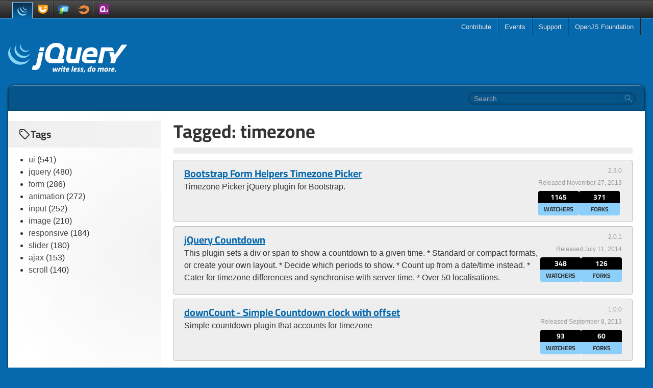

--- FILE ---
content_type: text/html
request_url: https://plugins.jquery.com/tag/timezone/
body_size: 10979
content:

<!doctype html>
<html lang="en" class="bg-background h-full">
  <head>
    <meta charset="utf-8">
    <meta name="viewport" content="width=device-width, initial-scale=1.0">
    <title data-pagefind-meta="title">timezone | The jQuery Plugin Registry</title>
    <meta name="description" content="Static archive of the old plugins.jquery.com site.">
    
<link rel="icon" href="/favicon.ico">
<link rel="icon" type="image/svg+xml" href="/favicon.svg"></link>
<link rel="apple-touch-icon" href="/apple-touch-icon.png">
    
    <link rel="stylesheet" href="/style.css?v=1727482701474"/>
  </head>
  <body class="flex flex-col h-full items-center">
    <a href="#skip" class="sr-only">Skip to main content</a>
    <header class="flex w-full justify-center border-t border-t-gray-dark bg-gradient-to-b from-[#5c5a5a] from-[1px] via-[#4d4d4d] via-[1px] to-gray-dark border-b border-b-blue-light z-50">
  <div class="flex flex-row justify-between items-center px-6 w-full max-w-screen-xl">
    <ul class="flex flex-row items-end">
      <li>
        <a href="https://jquery.com/" title="jQuery" class="link-nav link-nav-mobile bg-gradient-to-b from-[#102d49] to-background !border-x-blue-light border-t border-t-blue-light mb-[-1px] h-[32px]">
          <svg width="20" height="20" viewBox="0 0 70 70" fill="none" xmlns="http://www.w3.org/2000/svg">
<path d="M5.3599 17.9265C-0.716143 26.6557 0.0349002 38.0125 4.68386 47.2885C4.78751 47.5151 4.9073 47.7292 5.02136 47.9479C5.08646 48.0901 5.16094 48.2317 5.24063 48.3713C5.27552 48.4479 5.33022 48.5323 5.375 48.6073C5.45 48.7593 5.52918 48.8984 5.60886 49.0432C5.75834 49.2943 5.9073 49.55 6.05678 49.7995C6.14115 49.9385 6.22136 50.0781 6.31563 50.2177C6.47448 50.4864 6.65886 50.7521 6.82344 51.0208C6.89792 51.1355 6.96771 51.2473 7.0474 51.3593C7.28594 51.7229 7.52552 52.0812 7.78907 52.4344C7.78907 52.4448 7.79896 52.4547 7.80886 52.4588C7.84844 52.5188 7.89323 52.576 7.93282 52.6307C8.15678 52.9369 8.38074 53.236 8.61511 53.5317C8.69479 53.6412 8.78386 53.7505 8.86407 53.8573C9.0776 54.1167 9.28698 54.3749 9.49531 54.6317C9.57552 54.7235 9.6547 54.8208 9.73959 54.9156C10.0182 55.2516 10.312 55.5849 10.6109 55.9136C10.6109 55.9183 10.6203 55.9249 10.6255 55.9328C10.6354 55.9453 10.6453 55.9579 10.6651 55.9703C10.9536 56.2864 11.2474 56.5969 11.5464 56.9057C11.6406 57.0005 11.7349 57.0927 11.8396 57.1921C12.0682 57.424 12.2974 57.6579 12.5417 57.886C12.6412 57.9812 12.7401 58.0729 12.8354 58.1645C13.1536 58.4636 13.4719 58.7625 13.8052 59.0484C13.8104 59.0536 13.8156 59.0563 13.8203 59.0604C13.875 59.1083 13.9349 59.1557 13.9849 59.2027C14.2781 59.4536 14.5724 59.7027 14.8703 59.9489C14.9901 60.0489 15.1093 60.1432 15.2292 60.2401C15.4781 60.4369 15.7265 60.6255 15.9751 60.8151C16.1047 60.912 16.2344 61.012 16.3688 61.114C16.6375 61.3151 16.9161 61.512 17.1896 61.7057C17.2891 61.7781 17.3885 61.8505 17.4932 61.9172C17.5183 61.9396 17.5479 61.9599 17.5729 61.9797C17.8464 62.1588 18.1052 62.3328 18.3745 62.5099C18.4932 62.5864 18.6084 62.6615 18.7229 62.738C19.1407 63.0047 19.5584 63.2609 19.9719 63.5099C20.0912 63.5724 20.2104 63.6396 20.3251 63.7063C20.6333 63.8855 20.9473 64.0625 21.2656 64.2317C21.4396 64.3287 21.614 64.4136 21.7927 64.5027C22.0073 64.6197 22.2312 64.7391 22.4604 64.8563C22.5151 64.8781 22.5697 64.8984 22.6193 64.926C22.7136 64.9683 22.8031 65.0156 22.8927 65.0599C23.2417 65.2317 23.5995 65.3937 23.9683 65.5579C24.0375 65.5907 24.112 65.6197 24.1869 65.6579C24.5995 65.8364 25.0131 66.0083 25.436 66.1749C25.536 66.2125 25.6349 66.2573 25.7396 66.2916C26.1229 66.4416 26.5208 66.588 26.914 66.7297C26.964 66.75 27.0084 66.7651 27.0584 66.7817C27.4964 66.9317 27.9292 67.0729 28.3724 67.2104C28.4765 67.2401 28.5812 67.2771 28.6907 67.3047C29.1437 67.4416 29.5812 67.6011 30.0443 67.688C59.4213 73.0432 67.9563 50.0333 67.9563 50.0333C60.7855 59.3667 48.0599 61.8328 36.0068 59.0907C35.5584 58.9891 35.1156 58.8469 34.6631 58.7125C34.5579 58.6823 34.4385 58.6479 34.3339 58.6104C33.8964 58.4787 33.4636 58.3364 33.0407 58.1921C32.9807 58.1724 32.9161 58.1505 32.8563 58.1249C32.4735 57.9937 32.0953 57.8489 31.7167 57.7027C31.612 57.6579 31.5027 57.6197 31.3979 57.5803C30.9797 57.4161 30.5672 57.2396 30.164 57.0625C30.0745 57.0307 29.9995 56.9927 29.9145 56.9583C29.562 56.7964 29.2235 56.6375 28.8797 56.4729C28.7755 56.4287 28.6807 56.3781 28.576 56.326C28.3073 56.1989 28.0391 56.0573 27.7755 55.9183C27.5912 55.8235 27.4115 55.7364 27.2375 55.6396C26.914 55.4656 26.5907 55.2812 26.2672 55.1021C26.1672 55.0344 26.0579 54.9771 25.9432 54.9156C25.5255 54.6667 25.1021 54.4104 24.6896 54.1464C24.5703 54.0713 24.4604 53.9969 24.3511 53.9197C24.0473 53.7287 23.7484 53.5265 23.4552 53.3276C23.3604 53.2604 23.2661 53.1907 23.1667 53.1213C22.8828 52.9219 22.6041 52.7208 22.3208 52.5136C22.2011 52.4193 22.0765 52.3249 21.9473 52.2307C21.6932 52.0339 21.4396 51.8401 21.186 51.6355C21.076 51.5437 20.9625 51.4536 20.8521 51.3645C20.524 51.1011 20.2156 50.8364 19.9016 50.5631C19.8719 50.5307 19.8276 50.5031 19.7921 50.476C19.4588 50.1776 19.1255 49.8719 18.7969 49.5677C18.6973 49.4735 18.6136 49.386 18.5136 49.2964C18.2751 49.0625 18.036 48.8339 17.8021 48.5969C17.7027 48.4979 17.6125 48.4057 17.5183 48.3115C17.2193 48.0099 16.9255 47.6989 16.6375 47.3807C16.6224 47.3677 16.6073 47.3536 16.5921 47.336C16.2891 47.0027 15.9953 46.664 15.7021 46.3203C15.6219 46.2287 15.5473 46.1344 15.4683 46.0443C15.2536 45.7807 15.0396 45.5145 14.8208 45.2505C14.7516 45.1484 14.6713 45.0516 14.5917 44.9521C14.338 44.6255 14.0943 44.3 13.8505 43.964C7.16146 34.8391 4.74792 22.2464 10.0984 11.912" fill="#88D6F6"/>
<path d="M24.2219 10.5683C19.8172 16.8885 20.0615 25.3516 23.4901 32.0396C24.0573 33.1593 24.7041 34.2473 25.4307 35.2803C26.088 36.2255 26.8145 37.3453 27.6953 38.1041C28.0036 38.4527 28.3369 38.7912 28.6807 39.1317C28.7656 39.2161 28.8505 39.2989 28.9396 39.388C29.2683 39.7036 29.6016 40.0151 29.9448 40.3183C29.9552 40.3312 29.9745 40.3437 29.9849 40.3563C29.9896 40.3588 29.9948 40.3636 29.9948 40.3636C30.3776 40.7021 30.7661 41.0229 31.1693 41.3364C31.2636 41.4036 31.3484 41.4787 31.4427 41.5459C31.8412 41.8568 32.2495 42.1547 32.662 42.4484C32.6771 42.4536 32.6869 42.4636 32.7073 42.4713C32.886 42.6005 33.0751 42.7203 33.2693 42.8443C33.3536 42.8989 33.4432 42.9636 33.5281 43.0161C33.8312 43.2131 34.1303 43.3964 34.4385 43.5787C34.4839 43.6011 34.5281 43.6255 34.5729 43.6479C34.8317 43.8047 35.1052 43.9588 35.3797 44.0984C35.474 44.1557 35.5683 44.2005 35.6631 44.2527C35.8521 44.3469 36.0412 44.4469 36.2251 44.5437C36.25 44.5568 36.2855 44.5708 36.3151 44.5839C36.7031 44.7755 37.0964 44.9521 37.4844 45.1292C37.5787 45.1661 37.6588 45.1984 37.7479 45.236C38.0672 45.3724 38.3901 45.5073 38.7088 45.6292C38.8527 45.6765 38.9875 45.7328 39.1219 45.7807C39.4151 45.8849 39.714 45.9869 40.0079 46.0839C40.1516 46.1317 40.2812 46.1713 40.4109 46.2136C40.8287 46.3459 41.2521 46.5151 41.6948 46.5839C64.3688 50.3443 69.614 32.8781 69.614 32.8781C64.8912 39.6817 55.7484 42.9213 45.9948 40.3885C45.5568 40.2765 45.1292 40.1516 44.7104 40.0151C44.576 39.9807 44.4573 39.938 44.3276 39.8932C44.024 39.7964 43.7197 39.6937 43.4265 39.5849C43.2921 39.5355 43.1531 39.4849 43.0188 39.4328C42.6953 39.3063 42.3719 39.1817 42.0579 39.0421C41.9636 39.0047 41.874 38.9729 41.7995 38.9328C41.3964 38.7583 40.9979 38.5713 40.6099 38.3855C40.4109 38.2833 40.2167 38.1839 40.0177 38.0797C39.8984 38.0197 39.7839 37.9625 39.6792 37.9079C39.4151 37.7708 39.1713 37.6265 38.9224 37.4797C38.8636 37.4473 38.8031 37.4172 38.7432 37.3823C38.4401 37.1984 38.126 37.0145 37.838 36.8224C37.738 36.7656 37.6536 36.7005 37.5593 36.6412C37.3599 36.5145 37.1661 36.3875 36.9615 36.2505C36.5489 35.964 36.1459 35.6609 35.7427 35.3568C35.6479 35.2803 35.5584 35.2104 35.4688 35.1355C31.1885 31.7661 27.8047 27.1583 26.2027 21.9401C24.5104 16.5203 24.8833 10.4364 27.8 5.50214" fill="#88D6F6"/>
<path d="M40.0776 5.07187C37.4797 8.88334 37.2307 13.6193 39.0219 17.8245C40.9235 22.2937 44.8099 25.7995 49.3391 27.4588C49.5229 27.5312 49.7073 27.5912 49.8964 27.6557C49.9812 27.6803 50.0604 27.7079 50.1505 27.7349C50.414 27.8172 50.6776 27.9167 50.9511 27.9693C63.4771 30.388 66.8719 21.5416 67.7823 20.2401C64.8016 24.5255 59.8 25.5527 53.6636 24.0625C53.1807 23.9453 52.6531 23.7713 52.1855 23.6021C51.5885 23.3907 50.9964 23.1443 50.4188 22.8729C49.3391 22.3484 48.2937 21.7161 47.3281 20.9844C41.8339 16.8193 38.4303 8.87401 42.0131 2.40161" fill="#88D6F6"/>
</svg>

        </a>
      </li>
      <li>
        <a href="https://jqueryui.com/" title="jQuery UI" class="link-nav link-nav-mobile">
          <svg width="20" height="20" viewBox="0 0 70 70" fill="none" xmlns="http://www.w3.org/2000/svg">
<path fill-rule="evenodd" clip-rule="evenodd" d="M61.3657 5.11302H7.87255C3.62464 5.11302 0 8.83794 0 13.0823V14.8195V24.2795V31.849C0 50.6645 15.9509 65.9211 34.9877 65.9211C54.0236 65.9211 69.97 50.6645 69.97 31.849V24.2795V14.8195V13.0823C69.97 8.83794 65.6146 5.11302 61.3657 5.11302Z" fill="#F89C15"/>
<path fill-rule="evenodd" clip-rule="evenodd" d="M12.0191 32.2942C12.0191 44.8454 22.1124 54.8576 34.8118 54.8576C47.5116 54.8576 57.609 44.689 57.609 31.969H46.1158C46.1158 38.3288 41.4181 43.4939 35.0725 43.4939C28.7193 43.4939 24.0297 38.5688 24.0297 32.2942V21.3684H12.0191V32.2942Z" fill="white"/>
<path fill-rule="evenodd" clip-rule="evenodd" d="M12.0191 32.0476C12.0191 44.5957 22.1124 54.734 34.8118 54.734C47.5116 54.734 57.609 44.689 57.609 31.969H46.1158C46.1158 38.3288 41.4181 43.3704 35.0725 43.3704C28.7193 43.3704 24.0297 38.3181 24.0297 32.0476V21.3684H12.0191V32.0476Z" fill="white"/>
<path fill-rule="evenodd" clip-rule="evenodd" d="M48.9871 14.4343L46.3044 25.4197L57.4209 28.2571L60.2957 17.2733L48.9871 14.4343Z" fill="white"/>
</svg>

        </a>
      </li>
      <li>
        <a href="https://jquerymobile.com/" title="jQuery Mobile" class="link-nav link-nav-mobile">
          <svg width="22" height="22" viewBox="0 0 70 70" fill="none" xmlns="http://www.w3.org/2000/svg">
<path d="M60.3543 9.87523H9.41779C8.33652 9.87523 7.26891 10.6606 7.02802 11.719L0.0461171 43.0723C-0.188506 44.1293 0.495075 45.0461 1.58113 45.0461H51.895C52.9748 45.0461 54.0468 44.0932 54.28 43.0381L61.2652 11.694C61.4998 10.6344 61.4311 9.87523 60.3543 9.87523Z" fill="#2E64B3"/>
<path d="M68.6322 18.1467H31.7974C30.7158 18.1467 29.6452 19.0313 29.4073 20.0889L23.2111 48.0386C22.975 49.1003 23.6601 50.2163 24.7413 50.2163H61.411C62.4907 50.2163 63.5599 49.1096 63.7989 48.0508L69.995 20.3209C70.2333 19.2692 69.7198 18.1467 68.6322 18.1467Z" fill="#56C5F2"/>
<path d="M31.7974 18.1466C30.7158 18.1466 29.6452 19.1249 29.4073 20.1796L23.8685 45.0461H51.895C52.9748 45.0461 54.0468 44.0666 54.2799 43.0152L59.7998 18.1466H31.7974Z" fill="#88D6F6"/>
<path d="M36.0465 27.9772H19.341C18.2564 27.9772 17.1855 28.7334 16.9442 29.7911L9.97774 60.4958C9.73389 61.5509 10.4179 62.6318 11.5025 62.6318H28.1899C29.2701 62.6318 30.3447 61.5018 30.5841 60.4442L37.5509 29.9195C37.7918 28.8677 37.1528 27.9834 36.0701 27.9834" fill="#41B73C"/>
<path d="M36.0465 27.9772H19.341C18.2565 27.9772 17.1855 28.8301 16.9442 29.8821L13.4747 45.0461H34.0869L37.5509 29.8755" fill="#7FCD48"/>
<path d="M36.0465 27.9772H27.6952L23.2111 48.153C22.975 49.2129 23.6601 50.2163 24.7413 50.2163H32.9742L37.5509 30.0323C37.7918 28.9806 37.1528 28.0181 36.0701 28.0181" fill="#ACD91A"/>
<path d="M36.1048 27.9772H27.6952L23.9268 45.0461H34.1452L37.6088 29.9194C37.8497 28.8628 37.1876 27.9772 36.1048 27.9772Z" fill="white"/>
</svg>

        </a>
      </li>
      <li>
        <a href="https://github.com/jquery/sizzle/wiki" title="Sizzle" class="link-nav link-nav-mobile">
          <svg width="30" height="30" viewBox="0 0 32 32" version="1.1" xmlns="http://www.w3.org/2000/svg" xmlns:xlink="http://www.w3.org/1999/xlink">
<path fill="#e7883f" d="M16.459 14.507l0.232-0.883c0.372-1.41 0.434-1.41 1.891-0.108 0.713 0.636 2.077 1.844 3.038 2.681 1.131 1.008 1.689 1.596 1.581 1.705-0.139 0.139-8.586 5.037-8.617 4.99-0.016 0 0.046-0.434 0.139-0.961 0.264-1.566 1.010-1.395-4.321-1.395l-5.025-0.063v0.45c0 0.682 0.837 1.302 3.239 2.449l2.108 0.992-0.372 0.31c-0.217 0.171-0.589 0.357-0.821 0.403-1.844 0.372 1.503 0.697 6.463 0.635l4.030-0.046 1.689-0.837c1.457-0.698 1.875-1.007 2.96-2.092 1.395-1.395 2.247-2.836 2.557-4.37 0.109-0.496 0.155-1.689 0.124-2.759-0.046-1.782-0.078-1.937-0.573-2.96-1.271-2.573-3.72-3.968-7.904-4.479-1.844-0.232-2.805-0.496-3.689-1.023l-0.511-0.294v0.418c0.016 0.232 0.109 0.589 0.232 0.806 0.325 0.558 0.294 0.62-0.264 0.62-0.279 0-0.821 0.155-1.209 0.325-1.069 0.48-2.092 0.636-3.146 0.45-0.496-0.093-1.007-0.217-1.131-0.264s-0.217 0-0.217 0.093c0 0.31 0.636 1.534 0.992 1.922l0.357 0.387-0.527 0.078c-0.279 0.046-1.131 0.434-1.875 0.868-1.519 0.852-2.046 1.023-2.774 0.806-0.604-0.17-0.604-0.155-0.17 0.62l0.341 0.604z"></path>
</svg>

        </a>
      </li>
      <li>
        <a href="https://qunitjs.com/" title="QUnit" class="link-nav link-nav-mobile">
          <svg width="20" height="20" viewBox="0 0 70 70" fill="none" xmlns="http://www.w3.org/2000/svg">
<path d="M70.0743 62.2708C70.0743 66.0615 66.2516 70.0741 62.4481 70.0741H7.23348C3.43948 70.0741 0 66.0615 0 62.2708V7.04541C0 3.25472 3.43948 0.00321806 7.23348 0.00321806H62.4481C66.2516 0.00321806 70.0743 3.25472 70.0743 7.04541V62.2708Z" fill="#992094"/>
<path d="M61.4159 37.0606H57.587C57.3713 37.0606 57.1557 37.3488 57.1171 37.5556L55.7562 43.9122L54.3998 50.514C54.3517 50.7301 54.136 51.2077 53.9241 51.2077H51.6018H51.2127C48.5282 51.2077 48.8364 49.0742 49.3812 46.5315L49.406 46.3084L49.4624 45.9156L49.4732 45.8238L49.6003 45.1521L49.7298 44.4433C49.7701 44.2353 49.8301 43.9192 49.8659 43.7239L50.4864 40.6991L51.1088 37.5556C51.1533 37.3488 51.0126 37.0606 50.8005 37.0606H46.8622C46.6484 37.0606 46.4382 37.3488 46.3983 37.5556L45.77 41.631L44.8453 45.9156C43.8671 50.3676 43.9116 54.5824 49.2041 54.5824H49.3575H57.6722C57.8879 54.5824 58.0976 54.5824 58.138 54.3663L59.9311 46.0156L61.7259 37.5103C61.774 37.3104 61.6333 37.0606 61.4159 37.0606Z" fill="white"/>
<path d="M33.6006 34.1029L32.0449 40.3073L30.5328 45.4692C30.4366 45.8504 29.9377 45.8155 29.5796 45.8155H22.2417C16.6881 45.8155 15.3318 41.2834 16.6881 34.0751C18.0459 26.711 20.8227 22.3125 26.2981 21.843C33.788 21.2143 35.409 27.2885 33.6006 34.1029ZM38.3751 46.0852C38.3751 46.0852 41.8336 36.6677 42.6158 31.2175C43.6808 23.9383 40.4396 13.3773 27.8828 13.3773C15.4035 13.3773 9.97621 23.4595 7.90761 34.4225C5.84127 45.4658 8.55129 55.1528 20.9611 55.0761L30.7598 55.0332L39.9176 54.9983C40.2603 54.9983 40.6239 54.6752 40.7134 54.2976L42.3062 47.4797C42.3961 47.0915 42.1822 46.7789 41.83 46.7789L40.3029 46.7638L38.7736 46.7557C38.4673 46.7487 38.3016 46.5395 38.3328 46.2432L38.3751 46.0852Z" fill="white"/>
</svg>

        </a>
      </li>
    </ul>
    <input id="jq-menutoggle" type="checkbox" class="peer/menu hamburger-toggle sr-only"/>
    <label aria-label="Toggle Menu" for="jq-menutoggle" class="hamburger-lines cursor-pointer flex lg:hidden flex-col justify-between relative w-[18px] h-[14px]">
      <span class="hamburger-line"></span>
      <span class="hamburger-line"></span>
      <span class="hamburger-line"></span>
    </label>
    <script async src="/menu.js" type="text/javascript"></script>
    <nav class="fixed top-[34px] inset-x-0 bottom-0 bg-gray-dark text-white py-4 lg:relative lg:inset-auto lg:bg-transparent lg:p-0 lg:opacity-100 lg:transform-none peer-checked/menu:opacity-100 peer-checked/menu:transform-none opacity-0 translate-x-full transition-[opacity,transform] overflow-y-auto lg:overflow-visible">
  <ul class="lg:flex lg:flex-row lg:border-l lg:border-l-white/10 lg:border-r lg:border-r-gray-dark">
    <li class="dropdown">
      <a href="https://contribute.jquery.org/" class="link-nav">Contribute</a>
      <ul class="pl-4 lg:p-0">
        <li>
          <a href="https://cla.openjsf.org/" class="link-nav">CLA</a>
        </li>
        <li>
          <a href="https://contribute.jquery.org/style-guide/" class="link-nav">Style Guides</a>
        </li>
        <li>
          <a href="https://contribute.jquery.org/triage/" class="link-nav">Bug Triage</a>
        </li>
        <li>
          <a href="https://contribute.jquery.org/code/" class="link-nav">Code</a>
        </li>
        <li>
          <a href="https://contribute.jquery.org/documentation/" class="link-nav">Documentation</a>
        </li>
        <li>
          <a href="https://contribute.jquery.org/web-sites/" class="link-nav">Web Sites</a>
        </li>
      </ul>
    </li>
    <li>
      <a href="https://events.jquery.org/" class="link-nav">Events</a>
    </li>
    <li class="dropdown">
      <a href="https://jquery.com/support/" class="link-nav">Support</a>
      <ul>
        <li>
          <a href="https://learn.jquery.com/" class="link-nav">Learning Center</a>
        </li>
        <li>
          <a href="https://jquery.com/support/" class="link-nav">Chat</a>
        </li>
        <li>
          <a href="https://stackoverflow.com/tags/jquery/info" class="link-nav">Stack Overflow</a>
        </li>
      </ul>
    </li>
    <li class="dropdown">
      <a href="https://openjsf.org/" class="link-nav">OpenJS Foundation</a>
      <ul class="pl-4 lg:p-0">
        <li>
          <a href="https://openjsf.org/join" class="link-nav">Join</a>
        </li>
        <li>
          <a href="https://openjsf.org/members" class="link-nav">Members</a>
        </li>
        <li>
          <a href="https://jquery.com/team" class="link-nav">jQuery Team</a>
        </li>
        <li>
          <a href="https://openjsf.org/governance" class="link-nav">Governance</a>
        </li>
        <li>
          <a href="https://code-of-conduct.openjsf.org/" class="link-nav">Conduct</a>
        </li>
        <li>
          <a href="https://openjsf.org/about/project-funding-opportunities/" class="link-nav border-b-0">Donate</a>
        </li>
      </ul>
    </li>
  </ul>
</nav>

  </div>
</header>

    <div class="flex flex-col w-full grow p-4 max-w-screen-xl">
      <a href="/" class="self-center lg:self-start inline-block mt-8 mb-6">
        <img alt="jQuery Logo" src="/img/logo-white.svg" width="233" height="66"/>
      </a>
      <div id="search" class="relative w-full lg:rounded-t-xl lg:bg-black/20 lg:h-[50px] lg:flex lg:items-center lg:justify-end lg:px-4 lg:shadow-[0_0_5px_rgba(0,0,0,0.7)] lg:border-t lg:border-x lg:border-t-white/30 lg:border-x-black/30"></div>

      <main id="skip" class="relative flex flex-col w-full mt-4 -mb-4 shadow-[-3px_0_5px_-3px_rgb(0,0,0,0.8),3px_0_5px_-3px_rgb(0,0,0,0.8)] bg-white rounded-xl lg:rounded-t-none overflow-hidden lg:mt-0">
        
<div class="flex flex-col lg:flex-row-reverse">
  <div class="py-5 px-6 flex flex-col grow gap-2">
    
<h1>Tagged: timezone</h1>
<hr/>


  <div class="flex flex-col gap-4 lg:flex-row py-3 px-5 border border-border rounded mb-2 bg-gray-lightest">
  <div class="flex flex-col grow gap-4">
    <a class="text-xl font-bold font-title" href="/bfh-timezone">Bootstrap Form Helpers Timezone Picker</a>
    <p>Timezone Picker jQuery plugin for Bootstrap.</p>
  </div>
  <div class="flex flex-col gap-4 shrink-0">
    <div class="flex flex-col gap-2 text-gray-lighter text-xs lg:items-end lg:text-right">
      <p>2.3.0</p>
      <p>Released November 27, 2013</p>
    </div>
    <div class="flex flex-row gap-4 font-bold font-title text-center">
      <div class="flex flex-col w-[80px]">
        <div class="w-full py-[2px] px-2 rounded-t bg-black text-white text-sm">1145</div>
        <div class="w-full py-1 px-2 rounded-b bg-blue-light text-xs uppercase">Watchers</div>
      </div>
      <div class="flex flex-col w-[80px]">
        <div class="w-full py-[2px] px-2 rounded-t bg-black text-white text-sm">371</div>
        <div class="w-full py-1 px-2 rounded-b bg-blue-light text-xs uppercase">Forks</div>
      </div>
    </div>
  </div>
</div>


  <div class="flex flex-col gap-4 lg:flex-row py-3 px-5 border border-border rounded mb-2 bg-gray-lightest">
  <div class="flex flex-col grow gap-4">
    <a class="text-xl font-bold font-title" href="/kbw.countdown">jQuery Countdown</a>
    <p>This plugin sets a div or span to show a countdown to a given time. * Standard or compact formats, or create your own layout. * Decide which periods to show. * Count up from a date/time instead. * Cater for timezone differences and synchronise with server time. * Over 50 localisations.</p>
  </div>
  <div class="flex flex-col gap-4 shrink-0">
    <div class="flex flex-col gap-2 text-gray-lighter text-xs lg:items-end lg:text-right">
      <p>2.0.1</p>
      <p>Released July 11, 2014</p>
    </div>
    <div class="flex flex-row gap-4 font-bold font-title text-center">
      <div class="flex flex-col w-[80px]">
        <div class="w-full py-[2px] px-2 rounded-t bg-black text-white text-sm">348</div>
        <div class="w-full py-1 px-2 rounded-b bg-blue-light text-xs uppercase">Watchers</div>
      </div>
      <div class="flex flex-col w-[80px]">
        <div class="w-full py-[2px] px-2 rounded-t bg-black text-white text-sm">126</div>
        <div class="w-full py-1 px-2 rounded-b bg-blue-light text-xs uppercase">Forks</div>
      </div>
    </div>
  </div>
</div>


  <div class="flex flex-col gap-4 lg:flex-row py-3 px-5 border border-border rounded mb-2 bg-gray-lightest">
  <div class="flex flex-col grow gap-4">
    <a class="text-xl font-bold font-title" href="/downCount">downCount - Simple Countdown clock with offset</a>
    <p>Simple countdown plugin that accounts for timezone</p>
  </div>
  <div class="flex flex-col gap-4 shrink-0">
    <div class="flex flex-col gap-2 text-gray-lighter text-xs lg:items-end lg:text-right">
      <p>1.0.0</p>
      <p>Released September 8, 2013</p>
    </div>
    <div class="flex flex-row gap-4 font-bold font-title text-center">
      <div class="flex flex-col w-[80px]">
        <div class="w-full py-[2px] px-2 rounded-t bg-black text-white text-sm">93</div>
        <div class="w-full py-1 px-2 rounded-b bg-blue-light text-xs uppercase">Watchers</div>
      </div>
      <div class="flex flex-col w-[80px]">
        <div class="w-full py-[2px] px-2 rounded-t bg-black text-white text-sm">60</div>
        <div class="w-full py-1 px-2 rounded-b bg-blue-light text-xs uppercase">Forks</div>
      </div>
    </div>
  </div>
</div>




  <nav aria-label="Paging Navigation" class="flex flex-row justify-center items-center w-full gap-4 mt-4">
    
      <a href="/tag/photography/">« Previous</a>
    
    
    
    
      
        <span>1</span>
      
    
    
    
    
      <a href="/tag/fontsize/">Next »</a>
    
  </nav>



  </div>

  <div class="flex flex-col py-5 shrink-0 lg:w-[300px] bg-[radial-gradient(ellipse_at_right,#f2f2f2,#ffffff_80%)]">
    <h3 class="flex py-3 px-5 flex-row items-center gap-2 mb-3 bg-gradient-to-r from-[#efefef] to-[#f3f3f3]">
      <svg xmlns="http://www.w3.org/2000/svg" height="24" viewBox="0 -960 960 960" width="24"><path d="M570-104q-23 23-57 23t-57-23L104-456q-11-11-17.5-26T80-514v-286q0-33 23.5-56.5T160-880h286q17 0 32 6.5t26 17.5l352 353q23 23 23 56.5T856-390L570-104Zm-57-56 286-286-353-354H160v286l353 354ZM260-640q25 0 42.5-17.5T320-700q0-25-17.5-42.5T260-760q-25 0-42.5 17.5T200-700q0 25 17.5 42.5T260-640ZM160-800Z" /></svg>

      Tags
    </h3>
    <ul class="flex flex-col gap-2 mb-5 ml-5 list-disc pl-5">
      
        <li>
          <a class="link-sidebar" href="/tag/ui">ui</a>
          <span class="count">(541)</span>
        </li>
      
        <li>
          <a class="link-sidebar" href="/tag/jquery">jquery</a>
          <span class="count">(480)</span>
        </li>
      
        <li>
          <a class="link-sidebar" href="/tag/form">form</a>
          <span class="count">(286)</span>
        </li>
      
        <li>
          <a class="link-sidebar" href="/tag/animation">animation</a>
          <span class="count">(272)</span>
        </li>
      
        <li>
          <a class="link-sidebar" href="/tag/input">input</a>
          <span class="count">(252)</span>
        </li>
      
        <li>
          <a class="link-sidebar" href="/tag/image">image</a>
          <span class="count">(210)</span>
        </li>
      
        <li>
          <a class="link-sidebar" href="/tag/responsive">responsive</a>
          <span class="count">(184)</span>
        </li>
      
        <li>
          <a class="link-sidebar" href="/tag/slider">slider</a>
          <span class="count">(180)</span>
        </li>
      
        <li>
          <a class="link-sidebar" href="/tag/ajax">ajax</a>
          <span class="count">(153)</span>
        </li>
      
        <li>
          <a class="link-sidebar" href="/tag/scroll">scroll</a>
          <span class="count">(140)</span>
        </li>
      
    </ul>
  </div>
</div>

      </main>
    </div>
    <footer class="bg-gray-dark w-full flex justify-center items-end border-t border-t-blue-light min-h-[200px] -mt-6">
  <div class="text-footer-text text-xs pt-12 pb-4 px-4 w-full max-w-screen-xl flex flex-col justify-between items-center gap-8 lg:flex-row-reverse">
    <ul class="flex flex-row justify-center flex-wrap gap-4">
      <li>
        <a class="link-footer" href="https://github.com/jquery">
          <svg width="20" height="20" viewBox="0 0 20 20" fill="none" xmlns="http://www.w3.org/2000/svg"><path fill-rule="evenodd" clip-rule="evenodd" d="M9.97202 1C4.79415 1 0.608337 5.21667 0.608337 10.4333C0.608337 14.6032 3.29033 18.1329 7.01096 19.3822C7.47614 19.4761 7.64653 19.1792 7.64653 18.9295C7.64653 18.7108 7.6312 17.9612 7.6312 17.1801C5.02645 17.7425 4.48403 16.0556 4.48403 16.0556C4.06543 14.9623 3.4452 14.6814 3.4452 14.6814C2.59266 14.1035 3.5073 14.1035 3.5073 14.1035C4.45298 14.166 4.9492 15.0718 4.9492 15.0718C5.78621 16.5085 7.13497 16.1026 7.67758 15.8526C7.75501 15.2435 8.00322 14.8218 8.26676 14.5876C6.18929 14.3689 4.00352 13.5569 4.00352 9.93339C4.00352 8.90261 4.37535 8.05927 4.96454 7.40339C4.87158 7.16917 4.54594 6.20068 5.05769 4.90444C5.05769 4.90444 5.84831 4.65451 7.631 5.87274C8.39424 5.66625 9.18135 5.56121 9.97202 5.56032C10.7626 5.56032 11.5686 5.66977 12.3128 5.87274C14.0957 4.65451 14.8864 4.90444 14.8864 4.90444C15.3981 6.20068 15.0723 7.16917 14.9793 7.40339C15.584 8.05927 15.9405 8.90261 15.9405 9.93339C15.9405 13.5569 13.7548 14.3532 11.6618 14.5876C12.0029 14.8843 12.2973 15.4465 12.2973 16.3368C12.2973 17.6018 12.282 18.617 12.282 18.9293C12.282 19.1792 12.4526 19.4761 12.9176 19.3824C16.6382 18.1327 19.3202 14.6032 19.3202 10.4333C19.3355 5.21667 15.1344 1 9.97202 1Z" /></svg>

          GitHub
        </a>
      </li>
      <li>
        <a class="link-footer" href="https://learn.jquery.com/">
          <svg xmlns="http://www.w3.org/2000/svg" height="20" viewBox="0 -960 960 960" width="20"><path d="M200-200h57l391-391-57-57-391 391v57Zm-80 80v-170l528-527q12-11 26.5-17t30.5-6q16 0 31 6t26 18l55 56q12 11 17.5 26t5.5 30q0 16-5.5 30.5T817-647L290-120H120Zm640-584-56-56 56 56Zm-141 85-28-29 57 57-29-28Z"/></svg>

          Learning Center
        </a>
      </li>
      <li>
        <a class="link-footer" href="https://matrix.to/#/#jquery_jquery:gitter.im">
          <svg viewBox="0 0 27.9 32"
  height="20" width="20"
  xmlns="http://www.w3.org/2000/svg">
  <g transform="translate(-.095 .005)">
    <path d="m27.1 31.2v-30.5h-2.19v-0.732h3.04v32h-3.04v-0.732z"/>
    <path d="m8.23 10.4v1.54h0.044c0.385-0.564 0.893-1.03 1.49-1.37 0.58-0.323 1.25-0.485 1.99-0.485 0.72 0 1.38 0.14 1.97 0.42 0.595 0.279 1.05 0.771 1.36 1.48 0.338-0.5 0.796-0.941 1.38-1.32 0.58-0.383 1.27-0.574 2.06-0.574 0.602 0 1.16 0.074 1.67 0.22 0.514 0.148 0.954 0.383 1.32 0.707 0.366 0.323 0.653 0.746 0.859 1.27 0.205 0.522 0.308 1.15 0.308 1.89v7.63h-3.13v-6.46c0-0.383-0.015-0.743-0.044-1.08-0.0209-0.307-0.103-0.607-0.242-0.882-0.133-0.251-0.336-0.458-0.584-0.596-0.257-0.146-0.606-0.22-1.05-0.22-0.44 0-0.796 0.085-1.07 0.253-0.272 0.17-0.485 0.39-0.639 0.662-0.159 0.287-0.264 0.602-0.308 0.927-0.052 0.347-0.078 0.697-0.078 1.05v6.35h-3.13v-6.4c0-0.338-7e-3 -0.673-0.021-1-0.0114-0.314-0.0749-0.623-0.188-0.916-0.108-0.277-0.3-0.512-0.55-0.673-0.258-0.168-0.636-0.253-1.14-0.253-0.198 0.0083-0.394 0.042-0.584 0.1-0.258 0.0745-0.498 0.202-0.705 0.374-0.228 0.184-0.422 0.449-0.584 0.794-0.161 0.346-0.242 0.798-0.242 1.36v6.62h-3.13v-11.4z"/>
    <path d="m0.936 0.732v30.5h2.19v0.732h-3.04v-32h3.03v0.732z"/>
  </g>
</svg>

          Matrix
        </a>
      </li>
      <li>
        <a class="link-footer" href="https://social.lfx.dev/@jquery">
          <svg xmlns="http://www.w3.org/2000/svg" width="16.76" height="18" viewBox="0 0 216.4144 232.00976">
  <path d="M211.80734 139.0875c-3.18125 16.36625-28.4925 34.2775-57.5625 37.74875-15.15875 1.80875-30.08375 3.47125-45.99875 2.74125-26.0275-1.1925-46.565-6.2125-46.565-6.2125 0 2.53375.15625 4.94625.46875 7.2025 3.38375 25.68625 25.47 27.225 46.39125 27.9425 21.11625.7225 39.91875-5.20625 39.91875-5.20625l.8675 19.09s-14.77 7.93125-41.08125 9.39c-14.50875.7975-32.52375-.365-53.50625-5.91875C9.23234 213.82 1.40609 165.31125.20859 116.09125c-.365-14.61375-.14-28.39375-.14-39.91875 0-50.33 32.97625-65.0825 32.97625-65.0825C49.67234 3.45375 78.20359.2425 107.86484 0h.72875c29.66125.2425 58.21125 3.45375 74.8375 11.09 0 0 32.975 14.7525 32.975 65.0825 0 0 .41375 37.13375-4.59875 62.915"/>
  <path fill="#242424" d="M177.50984 80.077v60.94125h-24.14375v-59.15c0-12.46875-5.24625-18.7975-15.74-18.7975-11.6025 0-17.4175 7.5075-17.4175 22.3525v32.37625H96.20734V85.42325c0-14.845-5.81625-22.3525-17.41875-22.3525-10.49375 0-15.74 6.32875-15.74 18.7975v59.15H38.90484V80.077c0-12.455 3.17125-22.3525 9.54125-29.675 6.56875-7.3225 15.17125-11.07625 25.85-11.07625 12.355 0 21.71125 4.74875 27.8975 14.2475l6.01375 10.08125 6.015-10.08125c6.185-9.49875 15.54125-14.2475 27.8975-14.2475 10.6775 0 19.28 3.75375 25.85 11.07625 6.36875 7.3225 9.54 17.22 9.54 29.675"/>
</svg>

          Mastodon
        </a>
      </li>
    </ul>
    <div class="flex flex-row gap-2">
      Copyright &copy; 2024
      <a href="https://openjsf.org" class="link-footer">The OpenJS Foundation</a>
    </div>
  </div>
</footer>

    <script async src="/pagefind/pagefind-ui.js" type="text/javascript"></script>
  </body>
</html>


--- FILE ---
content_type: application/javascript
request_url: https://plugins.jquery.com/pagefind/pagefind-ui.js
body_size: 21039
content:
(()=>{var bs=Object.defineProperty;var S=(n,e)=>{for(var t in e)bs(n,t,{get:e[t],enumerable:!0})};function z(){}function ft(n){return n()}function _n(){return Object.create(null)}function G(n){n.forEach(ft)}function $e(n){return typeof n=="function"}function K(n,e){return n!=n?e==e:n!==e||n&&typeof n=="object"||typeof n=="function"}var Qe;function ie(n,e){return Qe||(Qe=document.createElement("a")),Qe.href=e,n===Qe.href}function fn(n){return Object.keys(n).length===0}var dn=typeof window<"u"?window:typeof globalThis<"u"?globalThis:global,de=class{constructor(e){this.options=e,this._listeners="WeakMap"in dn?new WeakMap:void 0}observe(e,t){return this._listeners.set(e,t),this._getObserver().observe(e,this.options),()=>{this._listeners.delete(e),this._observer.unobserve(e)}}_getObserver(){var e;return(e=this._observer)!==null&&e!==void 0?e:this._observer=new ResizeObserver(t=>{var s;for(let r of t)de.entries.set(r.target,r),(s=this._listeners.get(r.target))===null||s===void 0||s(r)})}};de.entries="WeakMap"in dn?new WeakMap:void 0;var hn=!1;function Ts(){hn=!0}function Cs(){hn=!1}function b(n,e){n.appendChild(e)}function y(n,e,t){n.insertBefore(e,t||null)}function k(n){n.parentNode&&n.parentNode.removeChild(n)}function Q(n,e){for(let t=0;t<n.length;t+=1)n[t]&&n[t].d(e)}function C(n){return document.createElement(n)}function ks(n){return document.createElementNS("http://www.w3.org/2000/svg",n)}function w(n){return document.createTextNode(n)}function A(){return w(" ")}function x(){return w("")}function J(n,e,t,s){return n.addEventListener(e,t,s),()=>n.removeEventListener(e,t,s)}function E(n,e,t){t==null?n.removeAttribute(e):n.getAttribute(e)!==t&&n.setAttribute(e,t)}function ys(n){return Array.from(n.childNodes)}function N(n,e){e=""+e,n.data!==e&&(n.data=e)}function dt(n,e){n.value=e??""}function B(n,e,t){n.classList[t?"add":"remove"](e)}var et=class{constructor(e=!1){this.is_svg=!1,this.is_svg=e,this.e=this.n=null}c(e){this.h(e)}m(e,t,s=null){this.e||(this.is_svg?this.e=ks(t.nodeName):this.e=C(t.nodeType===11?"TEMPLATE":t.nodeName),this.t=t.tagName!=="TEMPLATE"?t:t.content,this.c(e)),this.i(s)}h(e){this.e.innerHTML=e,this.n=Array.from(this.e.nodeName==="TEMPLATE"?this.e.content.childNodes:this.e.childNodes)}i(e){for(let t=0;t<this.n.length;t+=1)y(this.t,this.n[t],e)}p(e){this.d(),this.h(e),this.i(this.a)}d(){this.n.forEach(k)}};var he;function fe(n){he=n}function mn(){if(!he)throw new Error("Function called outside component initialization");return he}function ht(n){mn().$$.on_mount.push(n)}function mt(n){mn().$$.on_destroy.push(n)}var se=[];var le=[],re=[],ut=[],Ss=Promise.resolve(),ct=!1;function Ms(){ct||(ct=!0,Ss.then(gn))}function _t(n){re.push(n)}function pn(n){ut.push(n)}var ot=new Set,ne=0;function gn(){if(ne!==0)return;let n=he;do{try{for(;ne<se.length;){let e=se[ne];ne++,fe(e),As(e.$$)}}catch(e){throw se.length=0,ne=0,e}for(fe(null),se.length=0,ne=0;le.length;)le.pop()();for(let e=0;e<re.length;e+=1){let t=re[e];ot.has(t)||(ot.add(t),t())}re.length=0}while(se.length);for(;ut.length;)ut.pop()();ct=!1,ot.clear(),fe(n)}function As(n){if(n.fragment!==null){n.update(),G(n.before_update);let e=n.dirty;n.dirty=[-1],n.fragment&&n.fragment.p(n.ctx,e),n.after_update.forEach(_t)}}function vs(n){let e=[],t=[];re.forEach(s=>n.indexOf(s)===-1?e.push(s):t.push(s)),t.forEach(s=>s()),re=e}var xe=new Set,ee;function ae(){ee={r:0,c:[],p:ee}}function oe(){ee.r||G(ee.c),ee=ee.p}function D(n,e){n&&n.i&&(xe.delete(n),n.i(e))}function P(n,e,t,s){if(n&&n.o){if(xe.has(n))return;xe.add(n),ee.c.push(()=>{xe.delete(n),s&&(t&&n.d(1),s())}),n.o(e)}else s&&s()}function En(n,e){P(n,1,1,()=>{e.delete(n.key)})}function Rn(n,e,t,s,r,l,i,a,o,h,c,m){let p=n.length,d=l.length,_=p,u={};for(;_--;)u[n[_].key]=_;let f=[],T=new Map,R=new Map,M=[];for(_=d;_--;){let v=m(r,l,_),H=t(v),O=i.get(H);O?s&&M.push(()=>O.p(v,e)):(O=h(H,v),O.c()),T.set(H,f[_]=O),H in u&&R.set(H,Math.abs(_-u[H]))}let U=new Set,X=new Set;function V(v){D(v,1),v.m(a,c),i.set(v.key,v),c=v.first,d--}for(;p&&d;){let v=f[d-1],H=n[p-1],O=v.key,W=H.key;v===H?(c=v.first,p--,d--):T.has(W)?!i.has(O)||U.has(O)?V(v):X.has(W)?p--:R.get(O)>R.get(W)?(X.add(O),V(v)):(U.add(W),p--):(o(H,i),p--)}for(;p--;){let v=n[p];T.has(v.key)||o(v,i)}for(;d;)V(f[d-1]);return G(M),f}var ws=["allowfullscreen","allowpaymentrequest","async","autofocus","autoplay","checked","controls","default","defer","disabled","formnovalidate","hidden","inert","ismap","loop","multiple","muted","nomodule","novalidate","open","playsinline","readonly","required","reversed","selected"],ma=new Set([...ws]);function bn(n,e,t){let s=n.$$.props[e];s!==void 0&&(n.$$.bound[s]=t,t(n.$$.ctx[s]))}function tt(n){n&&n.c()}function me(n,e,t,s){let{fragment:r,after_update:l}=n.$$;r&&r.m(e,t),s||_t(()=>{let i=n.$$.on_mount.map(ft).filter($e);n.$$.on_destroy?n.$$.on_destroy.push(...i):G(i),n.$$.on_mount=[]}),l.forEach(_t)}function ue(n,e){let t=n.$$;t.fragment!==null&&(vs(t.after_update),G(t.on_destroy),t.fragment&&t.fragment.d(e),t.on_destroy=t.fragment=null,t.ctx=[])}function Hs(n,e){n.$$.dirty[0]===-1&&(se.push(n),Ms(),n.$$.dirty.fill(0)),n.$$.dirty[e/31|0]|=1<<e%31}function Y(n,e,t,s,r,l,i,a=[-1]){let o=he;fe(n);let h=n.$$={fragment:null,ctx:[],props:l,update:z,not_equal:r,bound:_n(),on_mount:[],on_destroy:[],on_disconnect:[],before_update:[],after_update:[],context:new Map(e.context||(o?o.$$.context:[])),callbacks:_n(),dirty:a,skip_bound:!1,root:e.target||o.$$.root};i&&i(h.root);let c=!1;if(h.ctx=t?t(n,e.props||{},(m,p,...d)=>{let _=d.length?d[0]:p;return h.ctx&&r(h.ctx[m],h.ctx[m]=_)&&(!h.skip_bound&&h.bound[m]&&h.bound[m](_),c&&Hs(n,m)),p}):[],h.update(),c=!0,G(h.before_update),h.fragment=s?s(h.ctx):!1,e.target){if(e.hydrate){Ts();let m=ys(e.target);h.fragment&&h.fragment.l(m),m.forEach(k)}else h.fragment&&h.fragment.c();e.intro&&D(n.$$.fragment),me(n,e.target,e.anchor,e.customElement),Cs(),gn()}fe(o)}var Fs;typeof HTMLElement=="function"&&(Fs=class extends HTMLElement{constructor(){super(),this.attachShadow({mode:"open"})}connectedCallback(){let{on_mount:n}=this.$$;this.$$.on_disconnect=n.map(ft).filter($e);for(let e in this.$$.slotted)this.appendChild(this.$$.slotted[e])}attributeChangedCallback(n,e,t){this[n]=t}disconnectedCallback(){G(this.$$.on_disconnect)}$destroy(){ue(this,1),this.$destroy=z}$on(n,e){if(!$e(e))return z;let t=this.$$.callbacks[n]||(this.$$.callbacks[n]=[]);return t.push(e),()=>{let s=t.indexOf(e);s!==-1&&t.splice(s,1)}}$set(n){this.$$set&&!fn(n)&&(this.$$.skip_bound=!0,this.$$set(n),this.$$.skip_bound=!1)}});var q=class{$destroy(){ue(this,1),this.$destroy=z}$on(e,t){if(!$e(t))return z;let s=this.$$.callbacks[e]||(this.$$.callbacks[e]=[]);return s.push(t),()=>{let r=s.indexOf(t);r!==-1&&s.splice(r,1)}}$set(e){this.$$set&&!fn(e)&&(this.$$.skip_bound=!0,this.$$set(e),this.$$.skip_bound=!1)}};function I(n){let e=typeof n=="string"?n.charCodeAt(0):n;return e>=97&&e<=122||e>=65&&e<=90}function $(n){let e=typeof n=="string"?n.charCodeAt(0):n;return e>=48&&e<=57}function Z(n){return I(n)||$(n)}var Tn=["art-lojban","cel-gaulish","no-bok","no-nyn","zh-guoyu","zh-hakka","zh-min","zh-min-nan","zh-xiang"];var pt={"en-gb-oed":"en-GB-oxendict","i-ami":"ami","i-bnn":"bnn","i-default":null,"i-enochian":null,"i-hak":"hak","i-klingon":"tlh","i-lux":"lb","i-mingo":null,"i-navajo":"nv","i-pwn":"pwn","i-tao":"tao","i-tay":"tay","i-tsu":"tsu","sgn-be-fr":"sfb","sgn-be-nl":"vgt","sgn-ch-de":"sgg","art-lojban":"jbo","cel-gaulish":null,"no-bok":"nb","no-nyn":"nn","zh-guoyu":"cmn","zh-hakka":"hak","zh-min":null,"zh-min-nan":"nan","zh-xiang":"hsn"};var Ns={}.hasOwnProperty;function nt(n,e={}){let t=Cn(),s=String(n),r=s.toLowerCase(),l=0;if(n==null)throw new Error("Expected string, got `"+n+"`");if(Ns.call(pt,r)){let a=pt[r];return(e.normalize===void 0||e.normalize===null||e.normalize)&&typeof a=="string"?nt(a):(t[Tn.includes(r)?"regular":"irregular"]=s,t)}for(;I(r.charCodeAt(l))&&l<9;)l++;if(l>1&&l<9){if(t.language=s.slice(0,l),l<4){let a=0;for(;r.charCodeAt(l)===45&&I(r.charCodeAt(l+1))&&I(r.charCodeAt(l+2))&&I(r.charCodeAt(l+3))&&!I(r.charCodeAt(l+4));){if(a>2)return i(l,3,"Too many extended language subtags, expected at most 3 subtags");t.extendedLanguageSubtags.push(s.slice(l+1,l+4)),l+=4,a++}}for(r.charCodeAt(l)===45&&I(r.charCodeAt(l+1))&&I(r.charCodeAt(l+2))&&I(r.charCodeAt(l+3))&&I(r.charCodeAt(l+4))&&!I(r.charCodeAt(l+5))&&(t.script=s.slice(l+1,l+5),l+=5),r.charCodeAt(l)===45&&(I(r.charCodeAt(l+1))&&I(r.charCodeAt(l+2))&&!I(r.charCodeAt(l+3))?(t.region=s.slice(l+1,l+3),l+=3):$(r.charCodeAt(l+1))&&$(r.charCodeAt(l+2))&&$(r.charCodeAt(l+3))&&!$(r.charCodeAt(l+4))&&(t.region=s.slice(l+1,l+4),l+=4));r.charCodeAt(l)===45;){let a=l+1,o=a;for(;Z(r.charCodeAt(o));){if(o-a>7)return i(o,1,"Too long variant, expected at most 8 characters");o++}if(o-a>4||o-a>3&&$(r.charCodeAt(a)))t.variants.push(s.slice(a,o)),l=o;else break}for(;r.charCodeAt(l)===45&&!(r.charCodeAt(l+1)===120||!Z(r.charCodeAt(l+1))||r.charCodeAt(l+2)!==45||!Z(r.charCodeAt(l+3)));){let a=l+2,o=0;for(;r.charCodeAt(a)===45&&Z(r.charCodeAt(a+1))&&Z(r.charCodeAt(a+2));){let h=a+1;for(a=h+2,o++;Z(r.charCodeAt(a));){if(a-h>7)return i(a,2,"Too long extension, expected at most 8 characters");a++}}if(!o)return i(a,4,"Empty extension, extensions must have at least 2 characters of content");t.extensions.push({singleton:s.charAt(l+1),extensions:s.slice(l+3,a).split("-")}),l=a}}else l=0;if(l===0&&r.charCodeAt(l)===120||r.charCodeAt(l)===45&&r.charCodeAt(l+1)===120){l=l?l+2:1;let a=l;for(;r.charCodeAt(a)===45&&Z(r.charCodeAt(a+1));){let o=l+1;for(a=o;Z(r.charCodeAt(a));){if(a-o>7)return i(a,5,"Too long private-use area, expected at most 8 characters");a++}t.privateuse.push(s.slice(l+1,a)),l=a}}if(l!==s.length)return i(l,6,"Found superfluous content after tag");return t;function i(a,o,h){return e.warning&&e.warning(h,o,a),e.forgiving?t:Cn()}}function Cn(){return{language:null,extendedLanguageSubtags:[],script:null,region:null,variants:[],extensions:[],privateuse:[],irregular:null,regular:null}}function kn(n,e,t){let s=n.slice();return s[8]=e[t][0],s[9]=e[t][1],s}function Os(n){let e,t,s,r,l,i=n[0]&&yn(n);return{c(){i&&i.c(),e=A(),t=C("div"),s=C("p"),s.textContent=`${n[3](30)}`,r=A(),l=C("p"),l.textContent=`${n[3](40)}`,E(s,"class","pagefind-ui__result-title pagefind-ui__loading svelte-j9e30"),E(l,"class","pagefind-ui__result-excerpt pagefind-ui__loading svelte-j9e30"),E(t,"class","pagefind-ui__result-inner svelte-j9e30")},m(a,o){i&&i.m(a,o),y(a,e,o),y(a,t,o),b(t,s),b(t,r),b(t,l)},p(a,o){a[0]?i||(i=yn(a),i.c(),i.m(e.parentNode,e)):i&&(i.d(1),i=null)},d(a){i&&i.d(a),a&&k(e),a&&k(t)}}}function js(n){let e,t,s,r,l=n[1].meta?.title+"",i,a,o,h,c=n[1].excerpt+"",m,p=n[0]&&Sn(n),d=n[2].length&&An(n);return{c(){p&&p.c(),e=A(),t=C("div"),s=C("p"),r=C("a"),i=w(l),o=A(),h=C("p"),m=A(),d&&d.c(),E(r,"class","pagefind-ui__result-link svelte-j9e30"),E(r,"href",a=n[1].meta?.url||n[1].url),E(s,"class","pagefind-ui__result-title svelte-j9e30"),E(h,"class","pagefind-ui__result-excerpt svelte-j9e30"),E(t,"class","pagefind-ui__result-inner svelte-j9e30")},m(_,u){p&&p.m(_,u),y(_,e,u),y(_,t,u),b(t,s),b(s,r),b(r,i),b(t,o),b(t,h),h.innerHTML=c,b(t,m),d&&d.m(t,null)},p(_,u){_[0]?p?p.p(_,u):(p=Sn(_),p.c(),p.m(e.parentNode,e)):p&&(p.d(1),p=null),u&2&&l!==(l=_[1].meta?.title+"")&&N(i,l),u&2&&a!==(a=_[1].meta?.url||_[1].url)&&E(r,"href",a),u&2&&c!==(c=_[1].excerpt+"")&&(h.innerHTML=c),_[2].length?d?d.p(_,u):(d=An(_),d.c(),d.m(t,null)):d&&(d.d(1),d=null)},d(_){p&&p.d(_),_&&k(e),_&&k(t),d&&d.d()}}}function yn(n){let e;return{c(){e=C("div"),E(e,"class","pagefind-ui__result-thumb pagefind-ui__loading svelte-j9e30")},m(t,s){y(t,e,s)},d(t){t&&k(e)}}}function Sn(n){let e,t=n[1].meta.image&&Mn(n);return{c(){e=C("div"),t&&t.c(),E(e,"class","pagefind-ui__result-thumb svelte-j9e30")},m(s,r){y(s,e,r),t&&t.m(e,null)},p(s,r){s[1].meta.image?t?t.p(s,r):(t=Mn(s),t.c(),t.m(e,null)):t&&(t.d(1),t=null)},d(s){s&&k(e),t&&t.d()}}}function Mn(n){let e,t,s;return{c(){e=C("img"),E(e,"class","pagefind-ui__result-image svelte-j9e30"),ie(e.src,t=n[1].meta?.image)||E(e,"src",t),E(e,"alt",s=n[1].meta?.image_alt||n[1].meta?.title)},m(r,l){y(r,e,l)},p(r,l){l&2&&!ie(e.src,t=r[1].meta?.image)&&E(e,"src",t),l&2&&s!==(s=r[1].meta?.image_alt||r[1].meta?.title)&&E(e,"alt",s)},d(r){r&&k(e)}}}function An(n){let e,t=n[2],s=[];for(let r=0;r<t.length;r+=1)s[r]=vn(kn(n,t,r));return{c(){e=C("ul");for(let r=0;r<s.length;r+=1)s[r].c();E(e,"class","pagefind-ui__result-tags svelte-j9e30")},m(r,l){y(r,e,l);for(let i=0;i<s.length;i+=1)s[i]&&s[i].m(e,null)},p(r,l){if(l&4){t=r[2];let i;for(i=0;i<t.length;i+=1){let a=kn(r,t,i);s[i]?s[i].p(a,l):(s[i]=vn(a),s[i].c(),s[i].m(e,null))}for(;i<s.length;i+=1)s[i].d(1);s.length=t.length}},d(r){r&&k(e),Q(s,r)}}}function vn(n){let e,t=n[8].replace(/^(\w)/,wn)+"",s,r,l=n[9]+"",i,a;return{c(){e=C("li"),s=w(t),r=w(": "),i=w(l),a=A(),E(e,"class","pagefind-ui__result-tag svelte-j9e30")},m(o,h){y(o,e,h),b(e,s),b(e,r),b(e,i),b(e,a)},p(o,h){h&4&&t!==(t=o[8].replace(/^(\w)/,wn)+"")&&N(s,t),h&4&&l!==(l=o[9]+"")&&N(i,l)},d(o){o&&k(e)}}}function zs(n){let e;function t(l,i){return l[1]?js:Os}let s=t(n,-1),r=s(n);return{c(){e=C("li"),r.c(),E(e,"class","pagefind-ui__result svelte-j9e30")},m(l,i){y(l,e,i),r.m(e,null)},p(l,[i]){s===(s=t(l,i))&&r?r.p(l,i):(r.d(1),r=s(l),r&&(r.c(),r.m(e,null)))},i:z,o:z,d(l){l&&k(e),r.d()}}}var wn=n=>n.toLocaleUpperCase();function Ds(n,e,t){let{show_images:s=!0}=e,{process_result:r=null}=e,{result:l={data:async()=>{}}}=e,i=["title","image","image_alt","url"],a,o=[],h=async m=>{t(1,a=await m.data()),t(1,a=r?.(a)??a),t(2,o=Object.entries(a.meta).filter(([p])=>!i.includes(p)))},c=(m=30)=>". ".repeat(Math.floor(10+Math.random()*m));return n.$$set=m=>{"show_images"in m&&t(0,s=m.show_images),"process_result"in m&&t(4,r=m.process_result),"result"in m&&t(5,l=m.result)},n.$$.update=()=>{if(n.$$.dirty&32)e:h(l)},[s,a,o,c,r,l]}var gt=class extends q{constructor(e){super(),Y(this,e,Ds,zs,K,{show_images:0,process_result:4,result:5})}},Hn=gt;function Fn(n,e,t){let s=n.slice();return s[11]=e[t][0],s[12]=e[t][1],s}function Nn(n,e,t){let s=n.slice();return s[15]=e[t],s}function Us(n){let e,t,s,r,l,i=n[0]&&On(n);return{c(){i&&i.c(),e=A(),t=C("div"),s=C("p"),s.textContent=`${n[5](30)}`,r=A(),l=C("p"),l.textContent=`${n[5](40)}`,E(s,"class","pagefind-ui__result-title pagefind-ui__loading svelte-4xnkmf"),E(l,"class","pagefind-ui__result-excerpt pagefind-ui__loading svelte-4xnkmf"),E(t,"class","pagefind-ui__result-inner svelte-4xnkmf")},m(a,o){i&&i.m(a,o),y(a,e,o),y(a,t,o),b(t,s),b(t,r),b(t,l)},p(a,o){a[0]?i||(i=On(a),i.c(),i.m(e.parentNode,e)):i&&(i.d(1),i=null)},d(a){i&&i.d(a),a&&k(e),a&&k(t)}}}function Is(n){let e,t,s,r,l=n[1].meta?.title+"",i,a,o,h,c,m=n[0]&&jn(n),p=n[4]&&Dn(n),d=n[3],_=[];for(let f=0;f<d.length;f+=1)_[f]=Un(Nn(n,d,f));let u=n[2].length&&In(n);return{c(){m&&m.c(),e=A(),t=C("div"),s=C("p"),r=C("a"),i=w(l),o=A(),p&&p.c(),h=A();for(let f=0;f<_.length;f+=1)_[f].c();c=A(),u&&u.c(),E(r,"class","pagefind-ui__result-link svelte-4xnkmf"),E(r,"href",a=n[1].meta?.url||n[1].url),E(s,"class","pagefind-ui__result-title svelte-4xnkmf"),E(t,"class","pagefind-ui__result-inner svelte-4xnkmf")},m(f,T){m&&m.m(f,T),y(f,e,T),y(f,t,T),b(t,s),b(s,r),b(r,i),b(t,o),p&&p.m(t,null),b(t,h);for(let R=0;R<_.length;R+=1)_[R]&&_[R].m(t,null);b(t,c),u&&u.m(t,null)},p(f,T){if(f[0]?m?m.p(f,T):(m=jn(f),m.c(),m.m(e.parentNode,e)):m&&(m.d(1),m=null),T&2&&l!==(l=f[1].meta?.title+"")&&N(i,l),T&2&&a!==(a=f[1].meta?.url||f[1].url)&&E(r,"href",a),f[4]?p?p.p(f,T):(p=Dn(f),p.c(),p.m(t,h)):p&&(p.d(1),p=null),T&8){d=f[3];let R;for(R=0;R<d.length;R+=1){let M=Nn(f,d,R);_[R]?_[R].p(M,T):(_[R]=Un(M),_[R].c(),_[R].m(t,c))}for(;R<_.length;R+=1)_[R].d(1);_.length=d.length}f[2].length?u?u.p(f,T):(u=In(f),u.c(),u.m(t,null)):u&&(u.d(1),u=null)},d(f){m&&m.d(f),f&&k(e),f&&k(t),p&&p.d(),Q(_,f),u&&u.d()}}}function On(n){let e;return{c(){e=C("div"),E(e,"class","pagefind-ui__result-thumb pagefind-ui__loading svelte-4xnkmf")},m(t,s){y(t,e,s)},d(t){t&&k(e)}}}function jn(n){let e,t=n[1].meta.image&&zn(n);return{c(){e=C("div"),t&&t.c(),E(e,"class","pagefind-ui__result-thumb svelte-4xnkmf")},m(s,r){y(s,e,r),t&&t.m(e,null)},p(s,r){s[1].meta.image?t?t.p(s,r):(t=zn(s),t.c(),t.m(e,null)):t&&(t.d(1),t=null)},d(s){s&&k(e),t&&t.d()}}}function zn(n){let e,t,s;return{c(){e=C("img"),E(e,"class","pagefind-ui__result-image svelte-4xnkmf"),ie(e.src,t=n[1].meta?.image)||E(e,"src",t),E(e,"alt",s=n[1].meta?.image_alt||n[1].meta?.title)},m(r,l){y(r,e,l)},p(r,l){l&2&&!ie(e.src,t=r[1].meta?.image)&&E(e,"src",t),l&2&&s!==(s=r[1].meta?.image_alt||r[1].meta?.title)&&E(e,"alt",s)},d(r){r&&k(e)}}}function Dn(n){let e,t=n[1].excerpt+"";return{c(){e=C("p"),E(e,"class","pagefind-ui__result-excerpt svelte-4xnkmf")},m(s,r){y(s,e,r),e.innerHTML=t},p(s,r){r&2&&t!==(t=s[1].excerpt+"")&&(e.innerHTML=t)},d(s){s&&k(e)}}}function Un(n){let e,t,s,r=n[15].title+"",l,i,a,o,h=n[15].excerpt+"";return{c(){e=C("div"),t=C("p"),s=C("a"),l=w(r),a=A(),o=C("p"),E(s,"class","pagefind-ui__result-link svelte-4xnkmf"),E(s,"href",i=n[15].url),E(t,"class","pagefind-ui__result-title svelte-4xnkmf"),E(o,"class","pagefind-ui__result-excerpt svelte-4xnkmf"),E(e,"class","pagefind-ui__result-nested svelte-4xnkmf")},m(c,m){y(c,e,m),b(e,t),b(t,s),b(s,l),b(e,a),b(e,o),o.innerHTML=h},p(c,m){m&8&&r!==(r=c[15].title+"")&&N(l,r),m&8&&i!==(i=c[15].url)&&E(s,"href",i),m&8&&h!==(h=c[15].excerpt+"")&&(o.innerHTML=h)},d(c){c&&k(e)}}}function In(n){let e,t=n[2],s=[];for(let r=0;r<t.length;r+=1)s[r]=Pn(Fn(n,t,r));return{c(){e=C("ul");for(let r=0;r<s.length;r+=1)s[r].c();E(e,"class","pagefind-ui__result-tags svelte-4xnkmf")},m(r,l){y(r,e,l);for(let i=0;i<s.length;i+=1)s[i]&&s[i].m(e,null)},p(r,l){if(l&4){t=r[2];let i;for(i=0;i<t.length;i+=1){let a=Fn(r,t,i);s[i]?s[i].p(a,l):(s[i]=Pn(a),s[i].c(),s[i].m(e,null))}for(;i<s.length;i+=1)s[i].d(1);s.length=t.length}},d(r){r&&k(e),Q(s,r)}}}function Pn(n){let e,t=n[11].replace(/^(\w)/,Ln)+"",s,r,l=n[12]+"",i,a;return{c(){e=C("li"),s=w(t),r=w(": "),i=w(l),a=A(),E(e,"class","pagefind-ui__result-tag svelte-4xnkmf")},m(o,h){y(o,e,h),b(e,s),b(e,r),b(e,i),b(e,a)},p(o,h){h&4&&t!==(t=o[11].replace(/^(\w)/,Ln)+"")&&N(s,t),h&4&&l!==(l=o[12]+"")&&N(i,l)},d(o){o&&k(e)}}}function Ps(n){let e;function t(l,i){return l[1]?Is:Us}let s=t(n,-1),r=s(n);return{c(){e=C("li"),r.c(),E(e,"class","pagefind-ui__result svelte-4xnkmf")},m(l,i){y(l,e,i),r.m(e,null)},p(l,[i]){s===(s=t(l,i))&&r?r.p(l,i):(r.d(1),r=s(l),r&&(r.c(),r.m(e,null)))},i:z,o:z,d(l){l&&k(e),r.d()}}}var Ln=n=>n.toLocaleUpperCase();function Ls(n,e,t){let{show_images:s=!0}=e,{process_result:r=null}=e,{result:l={data:async()=>{}}}=e,i=["title","image","image_alt","url"],a,o=[],h=[],c=!1,m=(_,u)=>{if(_.length<=u)return _;let f=[..._].sort((T,R)=>R.locations.length-T.locations.length).slice(0,3).map(T=>T.url);return _.filter(T=>f.includes(T.url))},p=async _=>{t(1,a=await _.data()),t(1,a=r?.(a)??a),t(2,o=Object.entries(a.meta).filter(([u])=>!i.includes(u))),Array.isArray(a.sub_results)&&(t(4,c=a.sub_results?.[0]?.url===(a.meta?.url||a.url)),c?t(3,h=m(a.sub_results.slice(1),3)):t(3,h=m([...a.sub_results],3)))},d=(_=30)=>". ".repeat(Math.floor(10+Math.random()*_));return n.$$set=_=>{"show_images"in _&&t(0,s=_.show_images),"process_result"in _&&t(6,r=_.process_result),"result"in _&&t(7,l=_.result)},n.$$.update=()=>{if(n.$$.dirty&128)e:p(l)},[s,a,o,h,c,d,r,l]}var Et=class extends q{constructor(e){super(),Y(this,e,Ls,Ps,K,{show_images:0,process_result:6,result:7})}},qn=Et;function Bn(n,e,t){let s=n.slice();return s[10]=e[t][0],s[11]=e[t][1],s[12]=e,s[13]=t,s}function Vn(n,e,t){let s=n.slice();return s[14]=e[t][0],s[15]=e[t][1],s[16]=e,s[17]=t,s}function Wn(n){let e,t,s=n[4]("filters_label",n[5],n[6])+"",r,l,i=Object.entries(n[1]),a=[];for(let o=0;o<i.length;o+=1)a[o]=Jn(Bn(n,i,o));return{c(){e=C("fieldset"),t=C("legend"),r=w(s),l=A();for(let o=0;o<a.length;o+=1)a[o].c();E(t,"class","pagefind-ui__filter-panel-label svelte-1v2r7ls"),E(e,"class","pagefind-ui__filter-panel svelte-1v2r7ls")},m(o,h){y(o,e,h),b(e,t),b(t,r),b(e,l);for(let c=0;c<a.length;c+=1)a[c]&&a[c].m(e,null)},p(o,h){if(h&112&&s!==(s=o[4]("filters_label",o[5],o[6])+"")&&N(r,s),h&143){i=Object.entries(o[1]);let c;for(c=0;c<i.length;c+=1){let m=Bn(o,i,c);a[c]?a[c].p(m,h):(a[c]=Jn(m),a[c].c(),a[c].m(e,null))}for(;c<a.length;c+=1)a[c].d(1);a.length=i.length}},d(o){o&&k(e),Q(a,o)}}}function Gn(n){let e,t,s,r,l,i,a,o,h=n[14]+"",c,m=n[15]+"",p,d,_,u,f,T;function R(){n[9].call(t,n[10],n[14])}return{c(){e=C("div"),t=C("input"),i=A(),a=C("label"),o=new et(!1),c=w(" ("),p=w(m),d=w(")"),u=A(),E(t,"class","pagefind-ui__filter-checkbox svelte-1v2r7ls"),E(t,"type","checkbox"),E(t,"id",s=n[10]+"-"+n[14]),E(t,"name",r=n[10]),t.__value=l=n[14],t.value=t.__value,o.a=c,E(a,"class","pagefind-ui__filter-label svelte-1v2r7ls"),E(a,"for",_=n[10]+"-"+n[14]),E(e,"class","pagefind-ui__filter-value svelte-1v2r7ls"),B(e,"pagefind-ui__filter-value--checked",n[0][`${n[10]}:${n[14]}`])},m(M,U){y(M,e,U),b(e,t),t.checked=n[0][`${n[10]}:${n[14]}`],b(e,i),b(e,a),o.m(h,a),b(a,c),b(a,p),b(a,d),b(e,u),f||(T=J(t,"change",R),f=!0)},p(M,U){n=M,U&2&&s!==(s=n[10]+"-"+n[14])&&E(t,"id",s),U&2&&r!==(r=n[10])&&E(t,"name",r),U&2&&l!==(l=n[14])&&(t.__value=l,t.value=t.__value),U&3&&(t.checked=n[0][`${n[10]}:${n[14]}`]),U&2&&h!==(h=n[14]+"")&&o.p(h),U&2&&m!==(m=n[15]+"")&&N(p,m),U&2&&_!==(_=n[10]+"-"+n[14])&&E(a,"for",_),U&3&&B(e,"pagefind-ui__filter-value--checked",n[0][`${n[10]}:${n[14]}`])},d(M){M&&k(e),f=!1,T()}}}function Kn(n){let e,t=(n[2]||n[15]||n[0][`${n[10]}:${n[14]}`])&&Gn(n);return{c(){t&&t.c(),e=x()},m(s,r){t&&t.m(s,r),y(s,e,r)},p(s,r){s[2]||s[15]||s[0][`${s[10]}:${s[14]}`]?t?t.p(s,r):(t=Gn(s),t.c(),t.m(e.parentNode,e)):t&&(t.d(1),t=null)},d(s){t&&t.d(s),s&&k(e)}}}function Jn(n){let e,t,s=n[10].replace(/^(\w)/,Yn)+"",r,l,i,a=n[10]+"",o,h,c,m=Object.entries(n[11]||{}),p=[];for(let d=0;d<m.length;d+=1)p[d]=Kn(Vn(n,m,d));return{c(){e=C("details"),t=C("summary"),r=A(),l=C("fieldset"),i=C("legend"),o=A();for(let d=0;d<p.length;d+=1)p[d].c();h=A(),E(t,"class","pagefind-ui__filter-name svelte-1v2r7ls"),E(i,"class","pagefind-ui__filter-group-label svelte-1v2r7ls"),E(l,"class","pagefind-ui__filter-group svelte-1v2r7ls"),E(e,"class","pagefind-ui__filter-block svelte-1v2r7ls"),e.open=c=n[7]||n[3].map(Zn).includes(n[10].toLowerCase())},m(d,_){y(d,e,_),b(e,t),t.innerHTML=s,b(e,r),b(e,l),b(l,i),i.innerHTML=a,b(l,o);for(let u=0;u<p.length;u+=1)p[u]&&p[u].m(l,null);b(e,h)},p(d,_){if(_&2&&s!==(s=d[10].replace(/^(\w)/,Yn)+"")&&(t.innerHTML=s),_&2&&a!==(a=d[10]+"")&&(i.innerHTML=a),_&7){m=Object.entries(d[11]||{});let u;for(u=0;u<m.length;u+=1){let f=Vn(d,m,u);p[u]?p[u].p(f,_):(p[u]=Kn(f),p[u].c(),p[u].m(l,null))}for(;u<p.length;u+=1)p[u].d(1);p.length=m.length}_&138&&c!==(c=d[7]||d[3].map(Zn).includes(d[10].toLowerCase()))&&(e.open=c)},d(d){d&&k(e),Q(p,d)}}}function qs(n){let e=n[1]&&Object.entries(n[1]).length,t,s=e&&Wn(n);return{c(){s&&s.c(),t=x()},m(r,l){s&&s.m(r,l),y(r,t,l)},p(r,[l]){l&2&&(e=r[1]&&Object.entries(r[1]).length),e?s?s.p(r,l):(s=Wn(r),s.c(),s.m(t.parentNode,t)):s&&(s.d(1),s=null)},i:z,o:z,d(r){s&&s.d(r),r&&k(t)}}}var Yn=n=>n.toLocaleUpperCase(),Zn=n=>n.toLowerCase();function Bs(n,e,t){let{available_filters:s=null}=e,{show_empty_filters:r=!0}=e,{open_filters:l=[]}=e,{translate:i=()=>""}=e,{automatic_translations:a={}}=e,{translations:o={}}=e,{selected_filters:h={}}=e,c=!1,m=!1;function p(d,_){h[`${d}:${_}`]=this.checked,t(0,h)}return n.$$set=d=>{"available_filters"in d&&t(1,s=d.available_filters),"show_empty_filters"in d&&t(2,r=d.show_empty_filters),"open_filters"in d&&t(3,l=d.open_filters),"translate"in d&&t(4,i=d.translate),"automatic_translations"in d&&t(5,a=d.automatic_translations),"translations"in d&&t(6,o=d.translations),"selected_filters"in d&&t(0,h=d.selected_filters)},n.$$.update=()=>{if(n.$$.dirty&258){e:if(s&&!c){t(8,c=!0);let d=Object.entries(s||{});d.length===1&&Object.entries(d[0][1])?.length<=6&&t(7,m=!0)}}},[h,s,r,l,i,a,o,m,c,p]}var Rt=class extends q{constructor(e){super(),Y(this,e,Bs,qs,K,{available_filters:1,show_empty_filters:2,open_filters:3,translate:4,automatic_translations:5,translations:6,selected_filters:0})}},Xn=Rt;var bt={};S(bt,{comments:()=>Ws,default:()=>Js,direction:()=>Gs,strings:()=>Ks,thanks_to:()=>Vs});var Vs="Jan Claasen <jan@cloudcannon.com>",Ws="",Gs="ltr",Ks={placeholder:"Soek",clear_search:"Opruim",load_more:"Laai nog resultate",search_label:"Soek hierdie webwerf",filters_label:"Filters",zero_results:"Geen resultate vir [SEARCH_TERM]",many_results:"[COUNT] resultate vir [SEARCH_TERM]",one_result:"[COUNT] resultate vir [SEARCH_TERM]",alt_search:"Geen resultate vir [SEARCH_TERM]. Toon resultate vir [DIFFERENT_TERM] in plaas daarvan",search_suggestion:"Geen resultate vir [SEARCH_TERM]. Probeer eerder een van die volgende terme:",searching:"Soek vir [SEARCH_TERM]"},Js={thanks_to:Vs,comments:Ws,direction:Gs,strings:Ks};var Tt={};S(Tt,{comments:()=>Zs,default:()=>xs,direction:()=>Xs,strings:()=>Qs,thanks_to:()=>Ys});var Ys="Maruf Alom <mail@marufalom.com>",Zs="",Xs="ltr",Qs={placeholder:"\u0985\u09A8\u09C1\u09B8\u09A8\u09CD\u09A7\u09BE\u09A8 \u0995\u09B0\u09C1\u09A8",clear_search:"\u09AE\u09C1\u099B\u09C7 \u09AB\u09C7\u09B2\u09C1\u09A8",load_more:"\u0986\u09B0\u09CB \u09AB\u09B2\u09BE\u09AB\u09B2 \u09A6\u09C7\u0996\u09C1\u09A8",search_label:"\u098F\u0987 \u0993\u09DF\u09C7\u09AC\u09B8\u09BE\u0987\u099F\u09C7 \u0985\u09A8\u09C1\u09B8\u09A8\u09CD\u09A7\u09BE\u09A8 \u0995\u09B0\u09C1\u09A8",filters_label:"\u09AB\u09BF\u09B2\u09CD\u099F\u09BE\u09B0",zero_results:"[SEARCH_TERM] \u098F\u09B0 \u099C\u09A8\u09CD\u09AF \u0995\u09BF\u099B\u09C1 \u0996\u09C1\u0981\u099C\u09C7 \u09AA\u09BE\u0993\u09DF\u09BE \u09AF\u09BE\u09DF\u09A8\u09BF",many_results:"[COUNT]-\u099F\u09BF \u09AB\u09B2\u09BE\u09AB\u09B2 \u09AA\u09BE\u0993\u09DF\u09BE \u0997\u09BF\u09DF\u09C7\u099B\u09C7 [SEARCH_TERM] \u098F\u09B0 \u099C\u09A8\u09CD\u09AF",one_result:"[COUNT]-\u099F\u09BF \u09AB\u09B2\u09BE\u09AB\u09B2 \u09AA\u09BE\u0993\u09DF\u09BE \u0997\u09BF\u09DF\u09C7\u099B\u09C7 [SEARCH_TERM] \u098F\u09B0 \u099C\u09A8\u09CD\u09AF",alt_search:"\u0995\u09CB\u09A8 \u0995\u09BF\u099B\u09C1 \u0996\u09C1\u0981\u099C\u09C7 \u09AA\u09BE\u0993\u09DF\u09BE \u09AF\u09BE\u09DF\u09A8\u09BF [SEARCH_TERM] \u098F\u09B0 \u099C\u09A8\u09CD\u09AF. \u09AA\u09B0\u09BF\u09AC\u09B0\u09CD\u09A4\u09C7 [DIFFERENT_TERM] \u098F\u09B0 \u099C\u09A8\u09CD\u09AF \u09A6\u09C7\u0996\u09BE\u09A8\u09CB \u09B9\u099A\u09CD\u099B\u09C7",search_suggestion:"\u0995\u09CB\u09A8 \u0995\u09BF\u099B\u09C1 \u0996\u09C1\u0981\u099C\u09C7 \u09AA\u09BE\u0993\u09DF\u09BE \u09AF\u09BE\u09DF\u09A8\u09BF [SEARCH_TERM] \u098F\u09B0 \u09AC\u09BF\u09B7\u09DF\u09C7. \u09A8\u09BF\u09A8\u09CD\u09AE\u09C7\u09B0 \u09AC\u09BF\u09B7\u09DF\u09AC\u09B8\u09CD\u09A4\u09C1 \u0996\u09C1\u0981\u099C\u09C7 \u09A6\u09C7\u0996\u09C1\u09A8:",searching:"\u0985\u09A8\u09C1\u09B8\u09A8\u09CD\u09A7\u09BE\u09A8 \u099A\u09B2\u099B\u09C7 [SEARCH_TERM]..."},xs={thanks_to:Ys,comments:Zs,direction:Xs,strings:Qs};var Ct={};S(Ct,{comments:()=>er,default:()=>sr,direction:()=>tr,strings:()=>nr,thanks_to:()=>$s});var $s="Pablo Villaverde <https://github.com/pvillaverde>",er="",tr="ltr",nr={placeholder:"Cerca",clear_search:"Netejar",load_more:"Veure m\xE9es resultats",search_label:"Cerca en aquest lloc",filters_label:"Filtres",zero_results:"No es van trobar resultats per [SEARCH_TERM]",many_results:"[COUNT] resultats trobats per [SEARCH_TERM]",one_result:"[COUNT] resultat trobat per [SEARCH_TERM]",alt_search:"No es van trobar resultats per [SEARCH_TERM]. Mostrant al seu lloc resultats per [DIFFERENT_TERM]",search_suggestion:"No es van trobar resultats per [SEARCH_TERM]. Proveu una de les cerques seg\xFCents:",searching:"Cercant [SEARCH_TERM]..."},sr={thanks_to:$s,comments:er,direction:tr,strings:nr};var kt={};S(kt,{comments:()=>lr,default:()=>or,direction:()=>ir,strings:()=>ar,thanks_to:()=>rr});var rr="Dalibor Hon <https://github.com/dallyh>",lr="",ir="ltr",ar={placeholder:"Hledat",clear_search:"Smazat",load_more:"Na\u010D\xEDst dal\u0161\xED v\xFDsledky",search_label:"Prohledat tuto str\xE1nku",filters_label:"Filtry",zero_results:"\u017D\xE1dn\xE9 v\xFDsledky pro [SEARCH_TERM]",many_results:"[COUNT] v\xFDsledk\u016F pro [SEARCH_TERM]",one_result:"[COUNT] v\xFDsledek pro [SEARCH_TERM]",alt_search:"\u017D\xE1dn\xE9 v\xFDsledky pro [SEARCH_TERM]. Zobrazuj\xED se v\xFDsledky pro [DIFFERENT_TERM]",search_suggestion:"\u017D\xE1dn\xE9 v\xFDsledky pro [SEARCH_TERM]. Souvisej\xEDc\xED v\xFDsledky hled\xE1n\xED:",searching:"Hled\xE1m [SEARCH_TERM]..."},or={thanks_to:rr,comments:lr,direction:ir,strings:ar};var yt={};S(yt,{comments:()=>cr,default:()=>dr,direction:()=>_r,strings:()=>fr,thanks_to:()=>ur});var ur="Jonas Smedegaard <dr@jones.dk>",cr="",_r="ltr",fr={placeholder:"S\xF8g",clear_search:"Nulstil",load_more:"Indl\xE6s flere resultater",search_label:"S\xF8g p\xE5 dette website",filters_label:"Filtre",zero_results:"Ingen resultater for [SEARCH_TERM]",many_results:"[COUNT] resultater for [SEARCH_TERM]",one_result:"[COUNT] resultat for [SEARCH_TERM]",alt_search:"Ingen resultater for [SEARCH_TERM]. Viser resultater for [DIFFERENT_TERM] i stedet",search_suggestion:"Ingen resultater for [SEARCH_TERM]. Pr\xF8v et af disse s\xF8geord i stedet:",searching:"S\xF8ger efter [SEARCH_TERM]..."},dr={thanks_to:ur,comments:cr,direction:_r,strings:fr};var St={};S(St,{comments:()=>mr,default:()=>Er,direction:()=>pr,strings:()=>gr,thanks_to:()=>hr});var hr="Jan Claasen <jan@cloudcannon.com>",mr="",pr="ltr",gr={placeholder:"Suche",clear_search:"L\xF6schen",load_more:"Mehr Ergebnisse laden",search_label:"Suche diese Seite",filters_label:"Filter",zero_results:"Keine Ergebnisse f\xFCr [SEARCH_TERM]",many_results:"[COUNT] Ergebnisse f\xFCr [SEARCH_TERM]",one_result:"[COUNT] Ergebnis f\xFCr [SEARCH_TERM]",alt_search:"Keine Ergebnisse f\xFCr [SEARCH_TERM]. Stattdessen werden Ergebnisse f\xFCr [DIFFERENT_TERM] angezeigt",search_suggestion:"Keine Ergebnisse f\xFCr [SEARCH_TERM]. Versuchen Sie eine der folgenden Suchen:",searching:"Suche f\xFCr [SEARCH_TERM]"},Er={thanks_to:hr,comments:mr,direction:pr,strings:gr};var Mt={};S(Mt,{comments:()=>br,default:()=>kr,direction:()=>Tr,strings:()=>Cr,thanks_to:()=>Rr});var Rr="Liam Bigelow <liam@cloudcannon.com>",br="",Tr="ltr",Cr={placeholder:"Search",clear_search:"Clear",load_more:"Load more results",search_label:"Search this site",filters_label:"Filters",zero_results:"No results for [SEARCH_TERM]",many_results:"[COUNT] results for [SEARCH_TERM]",one_result:"[COUNT] result for [SEARCH_TERM]",alt_search:"No results for [SEARCH_TERM]. Showing results for [DIFFERENT_TERM] instead",search_suggestion:"No results for [SEARCH_TERM]. Try one of the following searches:",searching:"Searching for [SEARCH_TERM]..."},kr={thanks_to:Rr,comments:br,direction:Tr,strings:Cr};var At={};S(At,{comments:()=>Sr,default:()=>vr,direction:()=>Mr,strings:()=>Ar,thanks_to:()=>yr});var yr="Pablo Villaverde <https://github.com/pvillaverde>",Sr="",Mr="ltr",Ar={placeholder:"Buscar",clear_search:"Limpiar",load_more:"Ver m\xE1s resultados",search_label:"Buscar en este sitio",filters_label:"Filtros",zero_results:"No se encontraron resultados para [SEARCH_TERM]",many_results:"[COUNT] resultados encontrados para [SEARCH_TERM]",one_result:"[COUNT] resultado encontrado para [SEARCH_TERM]",alt_search:"No se encontraron resultados para [SEARCH_TERM]. Mostrando en su lugar resultados para [DIFFERENT_TERM]",search_suggestion:"No se encontraron resultados para [SEARCH_TERM]. Prueba una de las siguientes b\xFAsquedas:",searching:"Buscando [SEARCH_TERM]..."},vr={thanks_to:yr,comments:Sr,direction:Mr,strings:Ar};var vt={};S(vt,{comments:()=>Hr,default:()=>Or,direction:()=>Fr,strings:()=>Nr,thanks_to:()=>wr});var wr="Valtteri Laitinen <dev@valtlai.fi>",Hr="",Fr="ltr",Nr={placeholder:"Haku",clear_search:"Tyhjenn\xE4",load_more:"Lataa lis\xE4\xE4 tuloksia",search_label:"Hae t\xE4lt\xE4 sivustolta",filters_label:"Suodattimet",zero_results:"Ei tuloksia haulle [SEARCH_TERM]",many_results:"[COUNT] tulosta haulle [SEARCH_TERM]",one_result:"[COUNT] tulos haulle [SEARCH_TERM]",alt_search:"Ei tuloksia haulle [SEARCH_TERM]. N\xE4ytet\xE4\xE4n tulokset sen sijaan haulle [DIFFERENT_TERM]",search_suggestion:"Ei tuloksia haulle [SEARCH_TERM]. Kokeile jotain seuraavista:",searching:"Haetaan [SEARCH_TERM]..."},Or={thanks_to:wr,comments:Hr,direction:Fr,strings:Nr};var wt={};S(wt,{comments:()=>zr,default:()=>Ir,direction:()=>Dr,strings:()=>Ur,thanks_to:()=>jr});var jr="Nicolas Friedli <nicolas@theologique.ch>",zr="",Dr="ltr",Ur={placeholder:"Rechercher",clear_search:"Nettoyer",load_more:"Charger plus de r\xE9sultats",search_label:"Recherche sur ce site",filters_label:"Filtres",zero_results:"Pas de r\xE9sultat pour [SEARCH_TERM]",many_results:"[COUNT] r\xE9sultats pour [SEARCH_TERM]",one_result:"[COUNT] r\xE9sultat pour [SEARCH_TERM]",alt_search:"Pas de r\xE9sultat pour [SEARCH_TERM]. Montre les r\xE9sultats pour [DIFFERENT_TERM] \xE0 la place",search_suggestion:"Pas de r\xE9sultat pour [SEARCH_TERM]. Essayer une des recherches suivantes:",searching:"Recherche [SEARCH_TERM]..."},Ir={thanks_to:jr,comments:zr,direction:Dr,strings:Ur};var Ht={};S(Ht,{comments:()=>Lr,default:()=>Vr,direction:()=>qr,strings:()=>Br,thanks_to:()=>Pr});var Pr="Pablo Villaverde <https://github.com/pvillaverde>",Lr="",qr="ltr",Br={placeholder:"Buscar",clear_search:"Limpar",load_more:"Ver m\xE1is resultados",search_label:"Buscar neste sitio",filters_label:"Filtros",zero_results:"Non se atoparon resultados para [SEARCH_TERM]",many_results:"[COUNT] resultados atopados para [SEARCH_TERM]",one_result:"[COUNT] resultado atopado para [SEARCH_TERM]",alt_search:"Non se atoparon resultados para [SEARCH_TERM]. Amosando no seu lugar resultados para [DIFFERENT_TERM]",search_suggestion:"Non se atoparon resultados para [SEARCH_TERM]. Probe unha das seguintes pesquisas:",searching:"Buscando [SEARCH_TERM]..."},Vr={thanks_to:Pr,comments:Lr,direction:qr,strings:Br};var Ft={};S(Ft,{comments:()=>Gr,default:()=>Yr,direction:()=>Kr,strings:()=>Jr,thanks_to:()=>Wr});var Wr="Amit Yadav <amit@thetechbasket.com>",Gr="",Kr="ltr",Jr={placeholder:"\u0916\u094B\u091C\u0947\u0902",clear_search:"\u0938\u093E\u092B \u0915\u0930\u0947\u0902",load_more:"\u0914\u0930 \u0905\u0927\u093F\u0915 \u092A\u0930\u093F\u0923\u093E\u092E \u0932\u094B\u0921 \u0915\u0930\u0947\u0902",search_label:"\u0907\u0938 \u0938\u093E\u0907\u091F \u092E\u0947\u0902 \u0916\u094B\u091C\u0947\u0902",filters_label:"\u092B\u093C\u093F\u0932\u094D\u091F\u0930",zero_results:"\u0915\u094B\u0908 \u092A\u0930\u093F\u0923\u093E\u092E [SEARCH_TERM] \u0915\u0947 \u0932\u093F\u090F \u0928\u0939\u0940\u0902 \u092E\u093F\u0932\u093E",many_results:"[COUNT] \u092A\u0930\u093F\u0923\u093E\u092E [SEARCH_TERM] \u0915\u0947 \u0932\u093F\u090F \u092E\u093F\u0932\u0947",one_result:"[COUNT] \u092A\u0930\u093F\u0923\u093E\u092E [SEARCH_TERM] \u0915\u0947 \u0932\u093F\u090F \u092E\u093F\u0932\u093E",alt_search:"[SEARCH_TERM] \u0915\u0947 \u0932\u093F\u090F \u0915\u094B\u0908 \u092A\u0930\u093F\u0923\u093E\u092E \u0928\u0939\u0940\u0902 \u092E\u093F\u0932\u093E\u0964 \u0907\u0938\u0915\u0947 \u092C\u091C\u093E\u092F [DIFFERENT_TERM] \u0915\u0947 \u0932\u093F\u090F \u092A\u0930\u093F\u0923\u093E\u092E \u0926\u093F\u0916\u093E \u0930\u0939\u093E \u0939\u0948",search_suggestion:"[SEARCH_TERM] \u0915\u0947 \u0932\u093F\u090F \u0915\u094B\u0908 \u092A\u0930\u093F\u0923\u093E\u092E \u0928\u0939\u0940\u0902 \u092E\u093F\u0932\u093E\u0964 \u0928\u093F\u092E\u094D\u0928\u0932\u093F\u0916\u093F\u0924 \u0916\u094B\u091C\u094B\u0902 \u092E\u0947\u0902 \u0938\u0947 \u0915\u094B\u0908 \u090F\u0915 \u0906\u091C\u093C\u092E\u093E\u090F\u0902:",searching:"[SEARCH_TERM] \u0915\u0940 \u0916\u094B\u091C \u0915\u0940 \u091C\u093E \u0930\u0939\u0940 \u0939\u0948..."},Yr={thanks_to:Wr,comments:Gr,direction:Kr,strings:Jr};var Nt={};S(Nt,{comments:()=>Xr,default:()=>$r,direction:()=>Qr,strings:()=>xr,thanks_to:()=>Zr});var Zr="Diomed <https://github.com/diomed>",Xr="",Qr="ltr",xr={placeholder:"Tra\u017Ei",clear_search:"O\u010Disti",load_more:"U\u010Ditaj vi\u0161e rezultata",search_label:"Pretra\u017Ei ovu stranicu",filters_label:"Filteri",zero_results:"Nema rezultata za [SEARCH_TERM]",many_results:"[COUNT] rezultata za [SEARCH_TERM]",one_result:"[COUNT] rezultat za [SEARCH_TERM]",alt_search:"Nema rezultata za [SEARCH_TERM]. Prikazujem rezultate za [DIFFERENT_TERM]",search_suggestion:"Nema rezultata za [SEARCH_TERM]. Poku\u0161aj s jednom od ovih pretraga:",searching:"Pretra\u017Eujem [SEARCH_TERM]..."},$r={thanks_to:Zr,comments:Xr,direction:Qr,strings:xr};var Ot={};S(Ot,{comments:()=>tl,default:()=>rl,direction:()=>nl,strings:()=>sl,thanks_to:()=>el});var el="Adam Laki <info@adamlaki.com>",tl="",nl="ltr",sl={placeholder:"Keres\xE9s",clear_search:"T\xF6rl\xE9s",load_more:"Tov\xE1bbi tal\xE1latok bet\xF6lt\xE9se",search_label:"Keres\xE9s az oldalon",filters_label:"Sz\u0171r\xE9s",zero_results:"Nincs tal\xE1lat a(z) [SEARCH_TERM] kifejez\xE9sre",many_results:"[COUNT] db tal\xE1lat a(z) [SEARCH_TERM] kifejez\xE9sre",one_result:"[COUNT] db tal\xE1lat a(z) [SEARCH_TERM] kifejez\xE9sre",alt_search:"Nincs tal\xE1lat a(z) [SEARCH_TERM] kifejez\xE9sre. Tal\xE1latok mutat\xE1sa ink\xE1bb a(z) [DIFFERENT_TERM] kifejez\xE9sre",search_suggestion:"Nincs tal\xE1lat a(z) [SEARCH_TERM] kifejez\xE9sre. Pr\xF3b\xE1ld meg a k\xF6vetkez\u0151 keres\xE9sek egyik\xE9t:",searching:"Keres\xE9s a(z) [SEARCH_TERM] kifejez\xE9sre..."},rl={thanks_to:el,comments:tl,direction:nl,strings:sl};var jt={};S(jt,{comments:()=>il,default:()=>ul,direction:()=>al,strings:()=>ol,thanks_to:()=>ll});var ll="Nixentric",il="",al="ltr",ol={placeholder:"Cari",clear_search:"Bersihkan",load_more:"Muat lebih banyak hasil",search_label:"Telusuri situs ini",filters_label:"Filter",zero_results:"[SEARCH_TERM] tidak ditemukan",many_results:"Ditemukan [COUNT] hasil untuk [SEARCH_TERM]",one_result:"Ditemukan [COUNT] hasil untuk [SEARCH_TERM]",alt_search:"[SEARCH_TERM] tidak ditemukan. Menampilkan hasil [DIFFERENT_TERM] sebagai gantinya",search_suggestion:"[SEARCH_TERM] tidak ditemukan. Coba salah satu pencarian berikut ini:",searching:"Mencari [SEARCH_TERM]..."},ul={thanks_to:ll,comments:il,direction:al,strings:ol};var zt={};S(zt,{comments:()=>_l,default:()=>hl,direction:()=>fl,strings:()=>dl,thanks_to:()=>cl});var cl="Cosette Bruhns Alonso, Andrew Janco <apjanco@upenn.edu>",_l="",fl="ltr",dl={placeholder:"Cerca",clear_search:"Cancella la cronologia",load_more:"Mostra pi\xF9 risultati",search_label:"Cerca nel sito",filters_label:"Filtri di ricerca",zero_results:"Nessun risultato per [SEARCH_TERM]",many_results:"[COUNT] risultati per [SEARCH_TERM]",one_result:"[COUNT] risultato per [SEARCH_TERM]",alt_search:"Nessun risultato per [SEARCH_TERM]. Mostrando risultati per [DIFFERENT_TERM] come alternativa.",search_suggestion:"Nessun risultato per [SEARCH_TERM]. Prova una delle seguenti ricerche:",searching:"Cercando [SEARCH_TERM]..."},hl={thanks_to:cl,comments:_l,direction:fl,strings:dl};var Dt={};S(Dt,{comments:()=>pl,default:()=>Rl,direction:()=>gl,strings:()=>El,thanks_to:()=>ml});var ml="Tate",pl="",gl="ltr",El={placeholder:"\u691C\u7D22",clear_search:"\u30AF\u30EA\u30A2",load_more:"\u6B21\u3092\u8AAD\u307F\u8FBC\u3080",search_label:"\u3053\u306E\u30B5\u30A4\u30C8\u3092\u691C\u7D22",filters_label:"\u30D5\u30A3\u30EB\u30BF",zero_results:"[SEARCH_TERM]\u306E\u691C\u7D22\u306B\u4E00\u81F4\u3059\u308B\u60C5\u5831\u306F\u3042\u308A\u307E\u305B\u3093\u3067\u3057\u305F",many_results:"[SEARCH_TERM]\u306E[COUNT]\u4EF6\u306E\u691C\u7D22\u7D50\u679C",one_result:"[SEARCH_TERM]\u306E[COUNT]\u4EF6\u306E\u691C\u7D22\u7D50\u679C",alt_search:"[SEARCH_TERM]\u306E\u691C\u7D22\u306B\u4E00\u81F4\u3059\u308B\u60C5\u5831\u306F\u3042\u308A\u307E\u305B\u3093\u3067\u3057\u305F\u3002[DIFFERENT_TERM]\u306E\u691C\u7D22\u7D50\u679C\u3092\u8868\u793A\u3057\u3066\u3044\u307E\u3059",search_suggestion:"[SEARCH_TERM]\u306E\u691C\u7D22\u306B\u4E00\u81F4\u3059\u308B\u60C5\u5831\u306F\u3042\u308A\u307E\u305B\u3093\u3067\u3057\u305F\u3002\u6B21\u306E\u3044\u305A\u308C\u304B\u306E\u691C\u7D22\u3092\u8A66\u3057\u3066\u304F\u3060\u3055\u3044",searching:"[SEARCH_TERM]\u3092\u691C\u7D22\u3057\u3066\u3044\u307E\u3059"},Rl={thanks_to:ml,comments:pl,direction:gl,strings:El};var Ut={};S(Ut,{comments:()=>Tl,default:()=>yl,direction:()=>Cl,strings:()=>kl,thanks_to:()=>bl});var bl="Seokho Son <https://github.com/seokho-son>",Tl="",Cl="ltr",kl={placeholder:"\uAC80\uC0C9\uC5B4",clear_search:"\uBE44\uC6B0\uAE30",load_more:"\uAC80\uC0C9 \uACB0\uACFC \uB354 \uBCF4\uAE30",search_label:"\uC0AC\uC774\uD2B8 \uAC80\uC0C9",filters_label:"\uD544\uD130",zero_results:"[SEARCH_TERM]\uC5D0 \uB300\uD55C \uACB0\uACFC \uC5C6\uC74C",many_results:"[SEARCH_TERM]\uC5D0 \uB300\uD55C \uACB0\uACFC [COUNT]\uAC74",one_result:"[SEARCH_TERM]\uC5D0 \uB300\uD55C \uACB0\uACFC [COUNT]\uAC74",alt_search:"[SEARCH_TERM]\uC5D0 \uB300\uD55C \uACB0\uACFC \uC5C6\uC74C. [DIFFERENT_TERM]\uC5D0 \uB300\uD55C \uACB0\uACFC",search_suggestion:"[SEARCH_TERM]\uC5D0 \uB300\uD55C \uACB0\uACFC \uC5C6\uC74C. \uCD94\uCC9C \uAC80\uC0C9\uC5B4: ",searching:"[SEARCH_TERM] \uAC80\uC0C9 \uC911..."},yl={thanks_to:bl,comments:Tl,direction:Cl,strings:kl};var It={};S(It,{comments:()=>Ml,default:()=>wl,direction:()=>Al,strings:()=>vl,thanks_to:()=>Sl});var Sl="",Ml="",Al="ltr",vl={placeholder:"Rapu",clear_search:"Whakakore",load_more:"Whakauta \u0113tahi otinga k\u0113",search_label:"Rapu",filters_label:"T\u0101tari",zero_results:"Otinga kore ki [SEARCH_TERM]",many_results:"[COUNT] otinga ki [SEARCH_TERM]",one_result:"[COUNT] otinga ki [SEARCH_TERM]",alt_search:"Otinga kore ki [SEARCH_TERM]. Otinga k\u0113 ki [DIFFERENT_TERM]",search_suggestion:"Otinga kore ki [SEARCH_TERM]. whakam\u0101tau ki ng\u0101 mea atu:",searching:"Rapu ki [SEARCH_TERM]..."},wl={thanks_to:Sl,comments:Ml,direction:Al,strings:vl};var Pt={};S(Pt,{comments:()=>Fl,default:()=>jl,direction:()=>Nl,strings:()=>Ol,thanks_to:()=>Hl});var Hl="Paul van Brouwershaven",Fl="",Nl="ltr",Ol={placeholder:"Zoeken",clear_search:"Reset",load_more:"Meer resultaten laden",search_label:"Doorzoek deze site",filters_label:"Filters",zero_results:"Geen resultaten voor [SEARCH_TERM]",many_results:"[COUNT] resultaten voor [SEARCH_TERM]",one_result:"[COUNT] resultaat voor [SEARCH_TERM]",alt_search:"Geen resultaten voor [SEARCH_TERM]. In plaats daarvan worden resultaten voor [DIFFERENT_TERM] weergegeven",search_suggestion:"Geen resultaten voor [SEARCH_TERM]. Probeer een van de volgende zoekopdrachten:",searching:"Zoeken naar [SEARCH_TERM]..."},jl={thanks_to:Hl,comments:Fl,direction:Nl,strings:Ol};var Lt={};S(Lt,{comments:()=>Dl,default:()=>Pl,direction:()=>Ul,strings:()=>Il,thanks_to:()=>zl});var zl="Christopher Wingate",Dl="",Ul="ltr",Il={placeholder:"S\xF8k",clear_search:"Fjern",load_more:"Last flere resultater",search_label:"S\xF8k p\xE5 denne siden",filters_label:"Filtre",zero_results:"Ingen resultater for [SEARCH_TERM]",many_results:"[COUNT] resultater for [SEARCH_TERM]",one_result:"[COUNT] resultat for [SEARCH_TERM]",alt_search:"Ingen resultater for [SEARCH_TERM]. Viser resultater for [DIFFERENT_TERM] i stedet",search_suggestion:"Ingen resultater for [SEARCH_TERM]. Pr\xF8v en av disse s\xF8keordene i stedet:",searching:"S\xF8ker etter [SEARCH_TERM]"},Pl={thanks_to:zl,comments:Dl,direction:Ul,strings:Il};var qt={};S(qt,{comments:()=>ql,default:()=>Wl,direction:()=>Bl,strings:()=>Vl,thanks_to:()=>Ll});var Ll="",ql="",Bl="ltr",Vl={placeholder:"Szukaj",clear_search:"Wyczy\u015B\u0107",load_more:"Za\u0142aduj wi\u0119cej",search_label:"Przeszukaj t\u0119 stron\u0119",filters_label:"Filtry",zero_results:"Brak wynik\xF3w dla [SEARCH_TERM]",many_results:"[COUNT] wynik\xF3w dla [SEARCH_TERM]",one_result:"[COUNT] wynik dla [SEARCH_TERM]",alt_search:"Brak wynik\xF3w dla [SEARCH_TERM]. Wy\u015Bwietlam wyniki dla [DIFFERENT_TERM]",search_suggestion:"Brak wynik\xF3w dla [SEARCH_TERM]. Pokrewne wyniki wyszukiwania:",searching:"Szukam [SEARCH_TERM]..."},Wl={thanks_to:Ll,comments:ql,direction:Bl,strings:Vl};var Bt={};S(Bt,{comments:()=>Kl,default:()=>Zl,direction:()=>Jl,strings:()=>Yl,thanks_to:()=>Gl});var Gl="Jonatah",Kl="",Jl="ltr",Yl={placeholder:"Pesquisar",clear_search:"Limpar",load_more:"Ver mais resultados",search_label:"Pesquisar",filters_label:"Filtros",zero_results:"Nenhum resultado encontrado para [SEARCH_TERM]",many_results:"[COUNT] resultados encontrados para [SEARCH_TERM]",one_result:"[COUNT] resultado encontrado para [SEARCH_TERM]",alt_search:"Nenhum resultado encontrado para [SEARCH_TERM]. Exibindo resultados para [DIFFERENT_TERM]",search_suggestion:"Nenhum resultado encontrado para [SEARCH_TERM]. Tente uma das seguintes pesquisas:",searching:"Pesquisando por [SEARCH_TERM]..."},Zl={thanks_to:Gl,comments:Kl,direction:Jl,strings:Yl};var Vt={};S(Vt,{comments:()=>Ql,default:()=>ei,direction:()=>xl,strings:()=>$l,thanks_to:()=>Xl});var Xl="Bogdan Mateescu <bogdan@surfverse.com>",Ql="",xl="ltr",$l={placeholder:"C\u0103utare",clear_search:"\u015Eterge\u0163i",load_more:"\xCEnc\u0103rca\u021Bi mai multe rezultate",search_label:"C\u0103uta\u021Bi \xEEn acest site",filters_label:"Filtre",zero_results:"Niciun rezultat pentru [SEARCH_TERM]",many_results:"[COUNT] rezultate pentru [SEARCH_TERM]",one_result:"[COUNT] rezultat pentru [SEARCH_TERM]",alt_search:"Niciun rezultat pentru [SEARCH_TERM]. Se afi\u0219eaz\u0103 \xEEn schimb rezultatele pentru [DIFFERENT_TERM]",search_suggestion:"Niciun rezultat pentru [SEARCH_TERM]. \xCEncerca\u021Bi una dintre urm\u0103toarele c\u0103ut\u0103ri:",searching:"Se caut\u0103 dup\u0103: [SEARCH_TERM]..."},ei={thanks_to:Xl,comments:Ql,direction:xl,strings:$l};var Wt={};S(Wt,{comments:()=>ni,default:()=>li,direction:()=>si,strings:()=>ri,thanks_to:()=>ti});var ti="Aleksandr Gordeev",ni="",si="ltr",ri={placeholder:"\u041F\u043E\u0438\u0441\u043A",clear_search:"\u041E\u0447\u0438\u0441\u0442\u0438\u0442\u044C \u043F\u043E\u043B\u0435",load_more:"\u0417\u0430\u0433\u0440\u0443\u0437\u0438\u0442\u044C \u0435\u0449\u0435",search_label:"\u041F\u043E\u0438\u0441\u043A \u043F\u043E \u0441\u0430\u0439\u0442\u0443",filters_label:"\u0424\u0438\u043B\u044C\u0442\u0440\u044B",zero_results:"\u041D\u0438\u0447\u0435\u0433\u043E \u043D\u0435 \u043D\u0430\u0439\u0434\u0435\u043D\u043E \u043F\u043E \u0437\u0430\u043F\u0440\u043E\u0441\u0443: [SEARCH_TERM]",many_results:"[COUNT] \u0440\u0435\u0437\u0443\u043B\u044C\u0442\u0430\u0442\u043E\u0432 \u043F\u043E \u0437\u0430\u043F\u0440\u043E\u0441\u0443: [SEARCH_TERM]",one_result:"[COUNT] \u0440\u0435\u0437\u0443\u043B\u044C\u0442\u0430\u0442 \u043F\u043E \u0437\u0430\u043F\u0440\u043E\u0441\u0443: [SEARCH_TERM]",alt_search:"\u041D\u0438\u0447\u0435\u0433\u043E \u043D\u0435 \u043D\u0430\u0439\u0434\u0435\u043D\u043E \u043F\u043E \u0437\u0430\u043F\u0440\u043E\u0441\u0443: [SEARCH_TERM]. \u041F\u043E\u043A\u0430\u0437\u0430\u043D\u044B \u0440\u0435\u0437\u0443\u043B\u044C\u0442\u0430\u0442\u044B \u043F\u043E \u0437\u0430\u043F\u0440\u043E\u0441\u0443: [DIFFERENT_TERM]",search_suggestion:"\u041D\u0438\u0447\u0435\u0433\u043E \u043D\u0435 \u043D\u0430\u0439\u0434\u0435\u043D\u043E \u043F\u043E \u0437\u0430\u043F\u0440\u043E\u0441\u0443: [SEARCH_TERM]. \u041F\u043E\u043F\u0440\u043E\u0431\u0443\u0439\u0442\u0435 \u043E\u0434\u0438\u043D \u0438\u0437 \u0441\u043B\u0435\u0434\u0443\u044E\u0449\u0438\u0445 \u0432\u0430\u0440\u0438\u0430\u043D\u0442\u043E\u0432",searching:"\u041F\u043E\u0438\u0441\u043A \u043F\u043E \u0437\u0430\u043F\u0440\u043E\u0441\u0443: [SEARCH_TERM]"},li={thanks_to:ti,comments:ni,direction:si,strings:ri};var Gt={};S(Gt,{comments:()=>ai,default:()=>ci,direction:()=>oi,strings:()=>ui,thanks_to:()=>ii});var ii="Andrija Sagicc",ai="",oi="ltr",ui={placeholder:"\u041F\u0440\u0435\u0442\u0440\u0430\u0433\u0430",clear_search:"\u0411\u0440\u0438\u0441\u0430\u045A\u0435",load_more:"\u041F\u0440\u0438\u043A\u0430\u0437 \u0432\u0438\u0448\u0435 \u0440\u0435\u0437\u0443\u043B\u0442\u0430\u0442\u0430",search_label:"\u041F\u0440\u0435\u0442\u0440\u0430\u0433\u0430 \u0441\u0430\u0458\u0442\u0430",filters_label:"\u0424\u0438\u043B\u0442\u0435\u0440\u0438",zero_results:"\u041D\u0435\u043C\u0430 \u0440\u0435\u0437\u0443\u043B\u0442\u0430\u0442\u0430 \u0437\u0430 [SEARCH_TERM]",many_results:"[COUNT] \u0440\u0435\u0437\u0443\u043B\u0442\u0430\u0442\u0430 \u0437\u0430 [SEARCH_TERM]",one_result:"[COUNT] \u0440\u0435\u0437\u0443\u043B\u0442\u0430\u0442\u0430 \u0437\u0430 [SEARCH_TERM]",alt_search:"\u041D\u0435\u043C\u0430 \u0440\u0435\u0437\u0443\u043B\u0442\u0430\u0442\u0430 \u0437\u0430 [SEARCH_TERM]. \u041F\u0440\u0438\u043A\u0430\u0437 \u0434\u043E\u0434\u0430\u0442\u043D\u0438\u043A \u0440\u0435\u0437\u0443\u043B\u0442\u0430\u0442\u0430 \u0437\u0430 [DIFFERENT_TERM]",search_suggestion:"\u041D\u0435\u043C\u0430 \u0440\u0435\u0437\u0443\u043B\u0442\u0430\u0442\u0430 \u0437\u0430 [SEARCH_TERM]. \u041F\u043E\u043A\u0443\u0448\u0430\u0458\u0442\u0435 \u0441\u0430 \u043D\u0435\u043A\u043E\u043C \u043E\u0434 \u0441\u043B\u0435\u0434\u0435\u045B\u0438\u0445 \u043F\u0440\u0435\u0442\u0440\u0430\u0433\u0430:",searching:"\u041F\u0440\u0435\u0442\u0440\u0430\u0433\u0430 \u0442\u0435\u0440\u043C\u0438\u043D\u0430 [SEARCH_TERM]..."},ci={thanks_to:ii,comments:ai,direction:oi,strings:ui};var Kt={};S(Kt,{comments:()=>fi,default:()=>mi,direction:()=>di,strings:()=>hi,thanks_to:()=>_i});var _i="Montazar Al-Jaber <montazar@nanawee.tech>",fi="",di="ltr",hi={placeholder:"S\xF6k",clear_search:"Rensa",load_more:"Visa fler tr\xE4ffar",search_label:"S\xF6k p\xE5 denna sida",filters_label:"Filter",zero_results:"[SEARCH_TERM] gav inga tr\xE4ffar",many_results:"[SEARCH_TERM] gav [COUNT] tr\xE4ffar",one_result:"[SEARCH_TERM] gav [COUNT] tr\xE4ff",alt_search:"[SEARCH_TERM] gav inga tr\xE4ffar. Visar resultat f\xF6r [DIFFERENT_TERM] ist\xE4llet",search_suggestion:"[SEARCH_TERM] gav inga tr\xE4ffar. F\xF6rs\xF6k igen med en av f\xF6ljande s\xF6kord:",searching:"S\xF6ker efter [SEARCH_TERM]..."},mi={thanks_to:_i,comments:fi,direction:di,strings:hi};var Jt={};S(Jt,{comments:()=>gi,default:()=>bi,direction:()=>Ei,strings:()=>Ri,thanks_to:()=>pi});var pi="Anonymous",gi="",Ei="ltr",Ri={placeholder:"Tafuta",clear_search:"Futa",load_more:"Pakia matokeo zaidi",search_label:"Tafuta tovuti hii",filters_label:"Vichujio",zero_results:"Hakuna matokeo ya [SEARCH_TERM]",many_results:"Matokeo [COUNT] ya [SEARCH_TERM]",one_result:"Tokeo [COUNT] la [SEARCH_TERM]",alt_search:"Hakuna mayokeo ya [SEARCH_TERM]. Badala yake, inaonyesha matokeo ya [DIFFERENT_TERM]",search_suggestion:"Hakuna matokeo ya [SEARCH_TERM]. Jaribu mojawapo ya utafutaji ufuatao:",searching:"Kutafuta [SEARCH_TERM]..."},bi={thanks_to:pi,comments:gi,direction:Ei,strings:Ri};var Yt={};S(Yt,{comments:()=>Ci,default:()=>Si,direction:()=>ki,strings:()=>yi,thanks_to:()=>Ti});var Ti="",Ci="",ki="ltr",yi={placeholder:"\u0BA4\u0BC7\u0B9F\u0BC1\u0B95",clear_search:"\u0B85\u0BB4\u0BBF\u0B95\u0BCD\u0B95\u0BC1\u0B95",load_more:"\u0BAE\u0BC7\u0BB2\u0BC1\u0BAE\u0BCD \u0BAE\u0BC1\u0B9F\u0BBF\u0BB5\u0BC1\u0B95\u0BB3\u0BC8\u0B95\u0BCD \u0B95\u0BBE\u0B9F\u0BCD\u0B9F\u0BC1\u0B95",search_label:"\u0B87\u0BA8\u0BCD\u0BA4 \u0BA4\u0BB3\u0BA4\u0BCD\u0BA4\u0BBF\u0BB2\u0BCD \u0BA4\u0BC7\u0B9F\u0BC1\u0B95",filters_label:"\u0BB5\u0B9F\u0BBF\u0B95\u0B9F\u0BCD\u0B9F\u0BB2\u0BCD\u0B95\u0BB3\u0BCD",zero_results:"[SEARCH_TERM] \u0B95\u0BCD\u0B95\u0BBE\u0BA9 \u0BAE\u0BC1\u0B9F\u0BBF\u0BB5\u0BC1\u0B95\u0BB3\u0BCD \u0B87\u0BB2\u0BCD\u0BB2\u0BC8",many_results:"[SEARCH_TERM] \u0B95\u0BCD\u0B95\u0BBE\u0BA9 [COUNT] \u0BAE\u0BC1\u0B9F\u0BBF\u0BB5\u0BC1\u0B95\u0BB3\u0BCD",one_result:"[SEARCH_TERM] \u0B95\u0BCD\u0B95\u0BBE\u0BA9 \u0BAE\u0BC1\u0B9F\u0BBF\u0BB5\u0BC1",alt_search:"[SEARCH_TERM] \u0B87\u0BA4\u0BCD\u0BA4\u0BC7\u0B9F\u0BB2\u0BC1\u0B95\u0BCD\u0B95\u0BBE\u0BA9 \u0BAE\u0BC1\u0B9F\u0BBF\u0BB5\u0BC1\u0B95\u0BB3\u0BCD \u0B87\u0BB2\u0BCD\u0BB2\u0BC8, \u0B87\u0BA8\u0BCD\u0BA4 \u0BA4\u0BC7\u0B9F\u0BB2\u0BCD\u0B95\u0BB3\u0BC1\u0B95\u0BCD\u0B95\u0BBE\u0BA9 \u0B92\u0BA4\u0BCD\u0BA4 \u0BAE\u0BC1\u0B9F\u0BBF\u0BB5\u0BC1\u0B95\u0BB3\u0BCD [DIFFERENT_TERM]",search_suggestion:"[SEARCH_TERM] \u0B87\u0BA4\u0BCD \u0BA4\u0BC7\u0B9F\u0BB2\u0BC1\u0B95\u0BCD\u0B95\u0BBE\u0BA9 \u0BAE\u0BC1\u0B9F\u0BBF\u0BB5\u0BC1\u0B95\u0BB3\u0BCD \u0B87\u0BB2\u0BCD\u0BB2\u0BC8.\u0B87\u0BA4\u0BB1\u0BCD\u0B95\u0BC1 \u0BAA\u0BA4\u0BBF\u0BB2\u0BC0\u0B9F\u0BBE\u0BA9 \u0BA4\u0BC7\u0B9F\u0BB2\u0BCD\u0B95\u0BB3\u0BC8 \u0BA4\u0BC7\u0B9F\u0BC1\u0B95:",searching:"[SEARCH_TERM] \u0BA4\u0BC7\u0B9F\u0BAA\u0BCD\u0BAA\u0B9F\u0BC1\u0B95\u0BBF\u0BA9\u0BCD\u0BB1\u0BA4\u0BC1"},Si={thanks_to:Ti,comments:Ci,direction:ki,strings:yi};var Zt={};S(Zt,{comments:()=>Ai,default:()=>Hi,direction:()=>vi,strings:()=>wi,thanks_to:()=>Mi});var Mi="Taylan \xD6zg\xFCr Bildik",Ai="",vi="ltr",wi={placeholder:"Ara\u015Ft\u0131r",clear_search:"Temizle",load_more:"Daha fazla sonu\xE7",search_label:"Site genelinde arama",filters_label:"Filtreler",zero_results:"[SEARCH_TERM] i\xE7in sonu\xE7 yok",many_results:"[SEARCH_TERM] i\xE7in [COUNT] sonu\xE7 bulundu",one_result:"[SEARCH_TERM] i\xE7in [COUNT] sonu\xE7 bulundu",alt_search:"[SEARCH_TERM] i\xE7in sonu\xE7 yok. Bunun yerine [DIFFERENT_TERM] i\xE7in sonu\xE7lar g\xF6steriliyor",search_suggestion:"[SEARCH_TERM] i\xE7in sonu\xE7 yok. Alternatif olarak a\u015Fa\u011F\u0131daki kelimelerden birini deneyebilirsiniz:",searching:"[SEARCH_TERM] ara\u015Ft\u0131r\u0131l\u0131yor..."},Hi={thanks_to:Mi,comments:Ai,direction:vi,strings:wi};var Xt={};S(Xt,{comments:()=>Ni,default:()=>zi,direction:()=>Oi,strings:()=>ji,thanks_to:()=>Fi});var Fi="Vladyslav Lyshenko <vladdnepr1989@gmail.com>",Ni="",Oi="ltr",ji={placeholder:"\u041F\u043E\u0448\u0443\u043A",clear_search:"\u041E\u0447\u0438\u0441\u0442\u0438\u0442\u0438 \u043F\u043E\u043B\u0435",load_more:"\u0417\u0430\u0432\u0430\u043D\u0442\u0430\u0436\u0438\u0442\u0438 \u0449\u0435",search_label:"\u041F\u043E\u0448\u0443\u043A \u043F\u043E \u0441\u0430\u0439\u0442\u0443",filters_label:"\u0424\u0456\u043B\u044C\u0442\u0440\u0438",zero_results:"\u041D\u0456\u0447\u043E\u0433\u043E \u043D\u0435 \u0437\u043D\u0430\u0439\u0434\u0435\u043D\u043E \u0437\u0430 \u0437\u0430\u043F\u0438\u0442\u043E\u043C: [SEARCH_TERM]",many_results:"[COUNT] \u0440\u0435\u0437\u0443\u043B\u044C\u0442\u0430\u0442\u0456\u0432 \u043D\u0430 \u0437\u0430\u043F\u0438\u0442: [SEARCH_TERM]",one_result:"[COUNT] \u0440\u0435\u0437\u0443\u043B\u044C\u0442\u0430\u0442 \u0437\u0430 \u0437\u0430\u043F\u0438\u0442\u043E\u043C: [SEARCH_TERM]",alt_search:"\u041D\u0456\u0447\u043E\u0433\u043E \u043D\u0435 \u0437\u043D\u0430\u0439\u0434\u0435\u043D\u043E \u043D\u0430 \u0437\u0430\u043F\u0438\u0442: [SEARCH_TERM]. \u041F\u043E\u043A\u0430\u0437\u0430\u043D\u043E \u0440\u0435\u0437\u0443\u043B\u044C\u0442\u0430\u0442\u0438 \u043D\u0430 \u0437\u0430\u043F\u0438\u0442: [DIFFERENT_TERM]",search_suggestion:"\u041D\u0456\u0447\u043E\u0433\u043E \u043D\u0435 \u0437\u043D\u0430\u0439\u0434\u0435\u043D\u043E \u043D\u0430 \u0437\u0430\u043F\u0438\u0442: [SEARCH_TERM]. \u0421\u043F\u0440\u043E\u0431\u0443\u0439\u0442\u0435 \u043E\u0434\u0438\u043D \u0456\u0437 \u0442\u0430\u043A\u0438\u0445 \u0432\u0430\u0440\u0456\u0430\u043D\u0442\u0456\u0432",searching:"\u041F\u043E\u0448\u0443\u043A \u0437\u0430 \u0437\u0430\u043F\u0438\u0442\u043E\u043C: [SEARCH_TERM]"},zi={thanks_to:Fi,comments:Ni,direction:Oi,strings:ji};var Qt={};S(Qt,{comments:()=>Ui,default:()=>Li,direction:()=>Ii,strings:()=>Pi,thanks_to:()=>Di});var Di="Long Nhat Nguyen",Ui="",Ii="ltr",Pi={placeholder:"T\xECm ki\u1EBFm",clear_search:"X\xF3a",load_more:"Nhi\u1EC1u k\u1EBFt qu\u1EA3 h\u01A1n",search_label:"T\xECm ki\u1EBFm trong trang n\xE0y",filters_label:"B\u1ED9 l\u1ECDc",zero_results:"Kh\xF4ng t\xECm th\u1EA5y k\u1EBFt qu\u1EA3 cho [SEARCH_TERM]",many_results:"[COUNT] k\u1EBFt qu\u1EA3 cho [SEARCH_TERM]",one_result:"[COUNT] k\u1EBFt qu\u1EA3 cho [SEARCH_TERM]",alt_search:"Kh\xF4ng t\xECm th\u1EA5y k\u1EBFt qu\u1EA3 cho [SEARCH_TERM]. Ki\u1EC3m th\u1ECB k\u1EBFt qu\u1EA3 thay th\u1EBF v\u1EDBi [DIFFERENT_TERM]",search_suggestion:"Kh\xF4ng t\xECm th\u1EA5y k\u1EBFt qu\u1EA3 cho [SEARCH_TERM]. Th\u1EED m\u1ED9t trong c\xE1c t\xECm ki\u1EBFm:",searching:"\u0110ang t\xECm ki\u1EBFm cho [SEARCH_TERM]..."},Li={thanks_to:Di,comments:Ui,direction:Ii,strings:Pi};var xt={};S(xt,{comments:()=>Bi,default:()=>Gi,direction:()=>Vi,strings:()=>Wi,thanks_to:()=>qi});var qi="Amber Song",Bi="",Vi="ltr",Wi={placeholder:"\u641C\u7D22",clear_search:"\u6E05\u9664",load_more:"\u52A0\u8F7D\u66F4\u591A\u7ED3\u679C",search_label:"\u7AD9\u5185\u641C\u7D22",filters_label:"\u7B5B\u9009",zero_results:"\u672A\u627E\u5230 [SEARCH_TERM] \u7684\u76F8\u5173\u7ED3\u679C",many_results:"\u627E\u5230 [COUNT] \u4E2A [SEARCH_TERM] \u7684\u76F8\u5173\u7ED3\u679C",one_result:"\u627E\u5230 [COUNT] \u4E2A [SEARCH_TERM] \u7684\u76F8\u5173\u7ED3\u679C",alt_search:"\u672A\u627E\u5230 [SEARCH_TERM] \u7684\u76F8\u5173\u7ED3\u679C\u3002\u6539\u4E3A\u663E\u793A [DIFFERENT_TERM] \u7684\u76F8\u5173\u7ED3\u679C",search_suggestion:"\u672A\u627E\u5230 [SEARCH_TERM] \u7684\u76F8\u5173\u7ED3\u679C\u3002\u8BF7\u5C1D\u8BD5\u4EE5\u4E0B\u641C\u7D22\u3002",searching:"\u6B63\u5728\u641C\u7D22 [SEARCH_TERM]..."},Gi={thanks_to:qi,comments:Bi,direction:Vi,strings:Wi};var $t={};S($t,{comments:()=>Ji,default:()=>Xi,direction:()=>Yi,strings:()=>Zi,thanks_to:()=>Ki});var Ki="Amber Song",Ji="",Yi="ltr",Zi={placeholder:"\u641C\u7D22",clear_search:"\u6E05\u9664",load_more:"\u52A0\u8F09\u66F4\u591A\u7D50\u679C",search_label:"\u7AD9\u5167\u641C\u7D22",filters_label:"\u7BE9\u9078",zero_results:"\u672A\u627E\u5230 [SEARCH_TERM] \u7684\u76F8\u95DC\u7D50\u679C",many_results:"\u627E\u5230 [COUNT] \u500B [SEARCH_TERM] \u7684\u76F8\u95DC\u7D50\u679C",one_result:"\u627E\u5230 [COUNT] \u500B [SEARCH_TERM] \u7684\u76F8\u95DC\u7D50\u679C",alt_search:"\u672A\u627E\u5230 [SEARCH_TERM] \u7684\u76F8\u95DC\u7D50\u679C\u3002\u6539\u70BA\u986F\u793A [DIFFERENT_TERM] \u7684\u76F8\u95DC\u7D50\u679C",search_suggestion:"\u672A\u627E\u5230 [SEARCH_TERM] \u7684\u76F8\u95DC\u7D50\u679C\u3002\u8ACB\u5617\u8A66\u4EE5\u4E0B\u641C\u7D22\u3002",searching:"\u6B63\u5728\u641C\u7D22 [SEARCH_TERM]..."},Xi={thanks_to:Ki,comments:Ji,direction:Yi,strings:Zi};var en={};S(en,{comments:()=>xi,default:()=>ta,direction:()=>$i,strings:()=>ea,thanks_to:()=>Qi});var Qi="Amber Song",xi="",$i="ltr",ea={placeholder:"\u641C\u7D22",clear_search:"\u6E05\u9664",load_more:"\u52A0\u8F7D\u66F4\u591A\u7ED3\u679C",search_label:"\u7AD9\u5185\u641C\u7D22",filters_label:"\u7B5B\u9009",zero_results:"\u672A\u627E\u5230 [SEARCH_TERM] \u7684\u76F8\u5173\u7ED3\u679C",many_results:"\u627E\u5230 [COUNT] \u4E2A [SEARCH_TERM] \u7684\u76F8\u5173\u7ED3\u679C",one_result:"\u627E\u5230 [COUNT] \u4E2A [SEARCH_TERM] \u7684\u76F8\u5173\u7ED3\u679C",alt_search:"\u672A\u627E\u5230 [SEARCH_TERM] \u7684\u76F8\u5173\u7ED3\u679C\u3002\u6539\u4E3A\u663E\u793A [DIFFERENT_TERM] \u7684\u76F8\u5173\u7ED3\u679C",search_suggestion:"\u672A\u627E\u5230 [SEARCH_TERM] \u7684\u76F8\u5173\u7ED3\u679C\u3002\u8BF7\u5C1D\u8BD5\u4EE5\u4E0B\u641C\u7D22\u3002",searching:"\u6B63\u5728\u641C\u7D22 [SEARCH_TERM]..."},ta={thanks_to:Qi,comments:xi,direction:$i,strings:ea};var na=[bt,Tt,Ct,kt,yt,St,Mt,At,vt,wt,Ht,Ft,Nt,Ot,jt,zt,Dt,Ut,It,Pt,Lt,qt,Bt,Vt,Wt,Gt,Kt,Jt,Yt,Zt,Xt,Qt,xt,$t,en],Qn=na,xn=["../../translations/af.json","../../translations/bn.json","../../translations/ca.json","../../translations/cs.json","../../translations/da.json","../../translations/de.json","../../translations/en.json","../../translations/es.json","../../translations/fi.json","../../translations/fr.json","../../translations/gl.json","../../translations/hi.json","../../translations/hr.json","../../translations/hu.json","../../translations/id.json","../../translations/it.json","../../translations/ja.json","../../translations/ko.json","../../translations/mi.json","../../translations/nl.json","../../translations/no.json","../../translations/pl.json","../../translations/pt.json","../../translations/ro.json","../../translations/ru.json","../../translations/sr.json","../../translations/sv.json","../../translations/sw.json","../../translations/ta.json","../../translations/tr.json","../../translations/uk.json","../../translations/vi.json","../../translations/zh-cn.json","../../translations/zh-tw.json","../../translations/zh.json"];function $n(n,e,t){let s=n.slice();return s[51]=e[t],s}function es(n){let e,t,s;function r(i){n[37](i)}let l={show_empty_filters:n[5],open_filters:n[6],available_filters:n[18],translate:n[20],automatic_translations:n[19],translations:n[7]};return n[0]!==void 0&&(l.selected_filters=n[0]),e=new Xn({props:l}),le.push(()=>bn(e,"selected_filters",r)),{c(){tt(e.$$.fragment)},m(i,a){me(e,i,a),s=!0},p(i,a){let o={};a[0]&32&&(o.show_empty_filters=i[5]),a[0]&64&&(o.open_filters=i[6]),a[0]&262144&&(o.available_filters=i[18]),a[0]&524288&&(o.automatic_translations=i[19]),a[0]&128&&(o.translations=i[7]),!t&&a[0]&1&&(t=!0,o.selected_filters=i[0],pn(()=>t=!1)),e.$set(o)},i(i){s||(D(e.$$.fragment,i),s=!0)},o(i){P(e.$$.fragment,i),s=!1},d(i){ue(e,i)}}}function ts(n){let e,t,s,r,l=[la,ra],i=[];function a(o,h){return o[14]?0:1}return t=a(n,[-1,-1]),s=i[t]=l[t](n),{c(){e=C("div"),s.c(),E(e,"class","pagefind-ui__results-area svelte-e9gkc3")},m(o,h){y(o,e,h),i[t].m(e,null),r=!0},p(o,h){let c=t;t=a(o,h),t===c?i[t].p(o,h):(ae(),P(i[c],1,1,()=>{i[c]=null}),oe(),s=i[t],s?s.p(o,h):(s=i[t]=l[t](o),s.c()),D(s,1),s.m(e,null))},i(o){r||(D(s),r=!0)},o(o){P(s),r=!1},d(o){o&&k(e),i[t].d()}}}function ra(n){let e,t,s,r=[],l=new Map,i,a,o;function h(u,f){return u[13].results.length===0?oa:u[13].results.length===1?aa:ia}let c=h(n,[-1,-1]),m=c(n),p=n[13].results.slice(0,n[17]),d=u=>u[51].id;for(let u=0;u<p.length;u+=1){let f=$n(n,p,u),T=d(f);l.set(T,r[u]=ns(T,f))}let _=n[13].results.length>n[17]&&ss(n);return{c(){e=C("p"),m.c(),t=A(),s=C("ol");for(let u=0;u<r.length;u+=1)r[u].c();i=A(),_&&_.c(),a=x(),E(e,"class","pagefind-ui__message svelte-e9gkc3"),E(s,"class","pagefind-ui__results svelte-e9gkc3")},m(u,f){y(u,e,f),m.m(e,null),y(u,t,f),y(u,s,f);for(let T=0;T<r.length;T+=1)r[T]&&r[T].m(s,null);y(u,i,f),_&&_.m(u,f),y(u,a,f),o=!0},p(u,f){c===(c=h(u,f))&&m?m.p(u,f):(m.d(1),m=c(u),m&&(m.c(),m.m(e,null))),f[0]&139292&&(p=u[13].results.slice(0,u[17]),ae(),r=Rn(r,f,d,1,u,p,l,s,En,ns,null,$n),oe()),u[13].results.length>u[17]?_?_.p(u,f):(_=ss(u),_.c(),_.m(a.parentNode,a)):_&&(_.d(1),_=null)},i(u){if(!o){for(let f=0;f<p.length;f+=1)D(r[f]);o=!0}},o(u){for(let f=0;f<r.length;f+=1)P(r[f]);o=!1},d(u){u&&k(e),m.d(),u&&k(t),u&&k(s);for(let f=0;f<r.length;f+=1)r[f].d();u&&k(i),_&&_.d(u),u&&k(a)}}}function la(n){let e,t=n[16]&&rs(n);return{c(){t&&t.c(),e=x()},m(s,r){t&&t.m(s,r),y(s,e,r)},p(s,r){s[16]?t?t.p(s,r):(t=rs(s),t.c(),t.m(e.parentNode,e)):t&&(t.d(1),t=null)},i:z,o:z,d(s){t&&t.d(s),s&&k(e)}}}function ia(n){let e=n[20]("many_results",n[19],n[7]).replace(/\[SEARCH_TERM\]/,n[16]).replace(/\[COUNT\]/,new Intl.NumberFormat(n[7].language).format(n[13].results.length))+"",t;return{c(){t=w(e)},m(s,r){y(s,t,r)},p(s,r){r[0]&598144&&e!==(e=s[20]("many_results",s[19],s[7]).replace(/\[SEARCH_TERM\]/,s[16]).replace(/\[COUNT\]/,new Intl.NumberFormat(s[7].language).format(s[13].results.length))+"")&&N(t,e)},d(s){s&&k(t)}}}function aa(n){let e=n[20]("one_result",n[19],n[7]).replace(/\[SEARCH_TERM\]/,n[16]).replace(/\[COUNT\]/,new Intl.NumberFormat(n[7].language).format(1))+"",t;return{c(){t=w(e)},m(s,r){y(s,t,r)},p(s,r){r[0]&589952&&e!==(e=s[20]("one_result",s[19],s[7]).replace(/\[SEARCH_TERM\]/,s[16]).replace(/\[COUNT\]/,new Intl.NumberFormat(s[7].language).format(1))+"")&&N(t,e)},d(s){s&&k(t)}}}function oa(n){let e=n[20]("zero_results",n[19],n[7]).replace(/\[SEARCH_TERM\]/,n[16])+"",t;return{c(){t=w(e)},m(s,r){y(s,t,r)},p(s,r){r[0]&589952&&e!==(e=s[20]("zero_results",s[19],s[7]).replace(/\[SEARCH_TERM\]/,s[16])+"")&&N(t,e)},d(s){s&&k(t)}}}function ua(n){let e,t;return e=new Hn({props:{show_images:n[2],process_result:n[4],result:n[51]}}),{c(){tt(e.$$.fragment)},m(s,r){me(e,s,r),t=!0},p(s,r){let l={};r[0]&4&&(l.show_images=s[2]),r[0]&16&&(l.process_result=s[4]),r[0]&139264&&(l.result=s[51]),e.$set(l)},i(s){t||(D(e.$$.fragment,s),t=!0)},o(s){P(e.$$.fragment,s),t=!1},d(s){ue(e,s)}}}function ca(n){let e,t;return e=new qn({props:{show_images:n[2],process_result:n[4],result:n[51]}}),{c(){tt(e.$$.fragment)},m(s,r){me(e,s,r),t=!0},p(s,r){let l={};r[0]&4&&(l.show_images=s[2]),r[0]&16&&(l.process_result=s[4]),r[0]&139264&&(l.result=s[51]),e.$set(l)},i(s){t||(D(e.$$.fragment,s),t=!0)},o(s){P(e.$$.fragment,s),t=!1},d(s){ue(e,s)}}}function ns(n,e){let t,s,r,l,i,a=[ca,ua],o=[];function h(c,m){return c[3]?0:1}return s=h(e,[-1,-1]),r=o[s]=a[s](e),{key:n,first:null,c(){t=x(),r.c(),l=x(),this.first=t},m(c,m){y(c,t,m),o[s].m(c,m),y(c,l,m),i=!0},p(c,m){e=c;let p=s;s=h(e,m),s===p?o[s].p(e,m):(ae(),P(o[p],1,1,()=>{o[p]=null}),oe(),r=o[s],r?r.p(e,m):(r=o[s]=a[s](e),r.c()),D(r,1),r.m(l.parentNode,l))},i(c){i||(D(r),i=!0)},o(c){P(r),i=!1},d(c){c&&k(t),o[s].d(c),c&&k(l)}}}function ss(n){let e,t=n[20]("load_more",n[19],n[7])+"",s,r,l;return{c(){e=C("button"),s=w(t),E(e,"type","button"),E(e,"class","pagefind-ui__button svelte-e9gkc3")},m(i,a){y(i,e,a),b(e,s),r||(l=J(e,"click",n[22]),r=!0)},p(i,a){a[0]&524416&&t!==(t=i[20]("load_more",i[19],i[7])+"")&&N(s,t)},d(i){i&&k(e),r=!1,l()}}}function rs(n){let e,t=n[20]("searching",n[19],n[7]).replace(/\[SEARCH_TERM\]/,n[16])+"",s;return{c(){e=C("p"),s=w(t),E(e,"class","pagefind-ui__message svelte-e9gkc3")},m(r,l){y(r,e,l),b(e,s)},p(r,l){l[0]&589952&&t!==(t=r[20]("searching",r[19],r[7]).replace(/\[SEARCH_TERM\]/,r[16])+"")&&N(s,t)},d(r){r&&k(e)}}}function _a(n){let e,t,s,r,l,i,a=n[20]("clear_search",n[19],n[7])+"",o,h,c,m,p,d,_,u,f=n[12]&&es(n),T=n[15]&&ts(n);return{c(){e=C("div"),t=C("form"),s=C("input"),l=A(),i=C("button"),o=w(a),h=A(),c=C("div"),f&&f.c(),m=A(),T&&T.c(),E(s,"class","pagefind-ui__search-input svelte-e9gkc3"),E(s,"type","text"),E(s,"placeholder",r=n[20]("placeholder",n[19],n[7])),E(s,"autocapitalize","none"),E(s,"enterkeyhint","search"),s.autofocus=n[8],E(i,"class","pagefind-ui__search-clear svelte-e9gkc3"),B(i,"pagefind-ui__suppressed",!n[9]),E(c,"class","pagefind-ui__drawer svelte-e9gkc3"),B(c,"pagefind-ui__hidden",!n[15]),E(t,"class","pagefind-ui__form svelte-e9gkc3"),E(t,"role","search"),E(t,"aria-label",p=n[20]("search_label",n[19],n[7])),E(t,"action","javascript:void(0);"),E(e,"class","pagefind-ui svelte-e9gkc3"),B(e,"pagefind-ui--reset",n[1])},m(R,M){y(R,e,M),b(e,t),b(t,s),dt(s,n[9]),n[34](s),b(t,l),b(t,i),b(i,o),n[35](i),b(t,h),b(t,c),f&&f.m(c,null),b(c,m),T&&T.m(c,null),d=!0,n[8]&&s.focus(),_||(u=[J(s,"focus",n[21]),J(s,"keydown",n[32]),J(s,"input",n[33]),J(i,"click",n[36]),J(t,"submit",fa)],_=!0)},p(R,M){(!d||M[0]&524416&&r!==(r=R[20]("placeholder",R[19],R[7])))&&E(s,"placeholder",r),(!d||M[0]&256)&&(s.autofocus=R[8]),M[0]&512&&s.value!==R[9]&&dt(s,R[9]),(!d||M[0]&524416)&&a!==(a=R[20]("clear_search",R[19],R[7])+"")&&N(o,a),(!d||M[0]&512)&&B(i,"pagefind-ui__suppressed",!R[9]),R[12]?f?(f.p(R,M),M[0]&4096&&D(f,1)):(f=es(R),f.c(),D(f,1),f.m(c,m)):f&&(ae(),P(f,1,1,()=>{f=null}),oe()),R[15]?T?(T.p(R,M),M[0]&32768&&D(T,1)):(T=ts(R),T.c(),D(T,1),T.m(c,null)):T&&(ae(),P(T,1,1,()=>{T=null}),oe()),(!d||M[0]&32768)&&B(c,"pagefind-ui__hidden",!R[15]),(!d||M[0]&524416&&p!==(p=R[20]("search_label",R[19],R[7])))&&E(t,"aria-label",p),(!d||M[0]&2)&&B(e,"pagefind-ui--reset",R[1])},i(R){d||(D(f),D(T),d=!0)},o(R){P(f),P(T),d=!1},d(R){R&&k(e),n[34](null),n[35](null),f&&f.d(),T&&T.d(),_=!1,G(u)}}}var fa=n=>n.preventDefault();function da(n,e,t){let s={},r=xn.map(g=>g.match(/([^\/]+)\.json$/)[1]);for(let g=0;g<r.length;g++)s[r[g]]={language:r[g],...Qn[g].strings};let{base_path:l="/pagefind/"}=e,{page_size:i=5}=e,{reset_styles:a=!0}=e,{show_images:o=!0}=e,{show_sub_results:h=!1}=e,{excerpt_length:c}=e,{process_result:m=null}=e,{process_term:p=null}=e,{show_empty_filters:d=!0}=e,{open_filters:_=[]}=e,{debounce_timeout_ms:u=300}=e,{pagefind_options:f={}}=e,{merge_index:T=[]}=e,{trigger_search_term:R=""}=e,{translations:M={}}=e,{autofocus:U=!1}=e,{sort:X=null}=e,{selected_filters:V={}}=e,v="",H,O,W,is=40,rt=!1,sn=[],lt=!1,it=!1,rn=0,ln="",at=i,an=null,ce=null,on=s.en,as=(g,F,j)=>j[g]??F[g]??"";ht(()=>{let g=document?.querySelector?.("html")?.getAttribute?.("lang")||"en",F=nt(g.toLocaleLowerCase());t(19,on=s[`${F.language}-${F.script}-${F.region}`]||s[`${F.language}-${F.region}`]||s[`${F.language}`]||s.en)}),mt(()=>{H?.destroy?.(),H=null});let un=async()=>{if(!rt&&(t(12,rt=!0),!H)){let g;try{g=await import(`${l}pagefind.js`)}catch(j){console.error(j),console.error([`Pagefind couldn't be loaded from ${this.options.bundlePath}pagefind.js`,"You can configure this by passing a bundlePath option to PagefindUI"].join(`
`)),document?.currentScript&&document.currentScript.tagName.toUpperCase()==="SCRIPT"?console.error(`[DEBUG: Loaded from ${document.currentScript.src??"bad script location"}]`):console.error("no known script location")}c||t(24,c=h?12:30);let F={...f||{},excerptLength:c};await g.options(F);for(let j of T){if(!j.bundlePath)throw new Error("mergeIndex requires a bundlePath parameter");let L=j.bundlePath;delete j.bundlePath,await g.mergeIndex(L,j)}H=g,os()}},os=async()=>{H&&(an=await H.filters(),(!ce||!Object.keys(ce).length)&&t(18,ce=an))},us=g=>{let F={};return Object.entries(g).filter(([,j])=>j).forEach(([j])=>{let[L,te]=j.split(/:(.*)$/);F[L]=F[L]||[],F[L].push(te)}),F},_e,cs=async(g,F)=>{if(!g){t(15,it=!1),_e&&clearTimeout(_e);return}let j=us(F),L=()=>_s(g,j);u>0&&g?(_e&&clearTimeout(_e),_e=setTimeout(L,u),await cn(),H.preload(g,{filters:j})):L(),fs()},cn=async()=>{for(;!H;)un(),await new Promise(g=>setTimeout(g,50))},_s=async(g,F)=>{t(16,ln=g||""),typeof p=="function"&&(g=p(g)),t(14,lt=!0),t(15,it=!0),await cn();let j=++rn,L={filters:F};X&&typeof X=="object"&&(L.sort=X);let te=await H.search(g,L);rn===j&&(te.filters&&Object.keys(te.filters)?.length&&t(18,ce=te.filters),t(13,sn=te),t(14,lt=!1),t(17,at=i))},fs=()=>{let g=W.offsetWidth;g!=is&&t(10,O.style.paddingRight=`${g+2}px`,O)},ds=g=>{g?.preventDefault(),t(17,at+=i)},hs=g=>{g.key==="Escape"&&(t(9,v=""),O.blur()),g.key==="Enter"&&g.preventDefault()};function ms(){v=this.value,t(9,v),t(23,R)}function ps(g){le[g?"unshift":"push"](()=>{O=g,t(10,O)})}function gs(g){le[g?"unshift":"push"](()=>{W=g,t(11,W)})}let Es=()=>{t(9,v=""),O.blur()};function Rs(g){V=g,t(0,V)}return n.$$set=g=>{"base_path"in g&&t(25,l=g.base_path),"page_size"in g&&t(26,i=g.page_size),"reset_styles"in g&&t(1,a=g.reset_styles),"show_images"in g&&t(2,o=g.show_images),"show_sub_results"in g&&t(3,h=g.show_sub_results),"excerpt_length"in g&&t(24,c=g.excerpt_length),"process_result"in g&&t(4,m=g.process_result),"process_term"in g&&t(27,p=g.process_term),"show_empty_filters"in g&&t(5,d=g.show_empty_filters),"open_filters"in g&&t(6,_=g.open_filters),"debounce_timeout_ms"in g&&t(28,u=g.debounce_timeout_ms),"pagefind_options"in g&&t(29,f=g.pagefind_options),"merge_index"in g&&t(30,T=g.merge_index),"trigger_search_term"in g&&t(23,R=g.trigger_search_term),"translations"in g&&t(7,M=g.translations),"autofocus"in g&&t(8,U=g.autofocus),"sort"in g&&t(31,X=g.sort),"selected_filters"in g&&t(0,V=g.selected_filters)},n.$$.update=()=>{if(n.$$.dirty[0]&8388608)e:R&&(t(9,v=R),t(23,R=""));if(n.$$.dirty[0]&513)e:cs(v,V)},[V,a,o,h,m,d,_,M,U,v,O,W,rt,sn,lt,it,ln,at,ce,on,as,un,ds,R,c,l,i,p,u,f,T,X,hs,ms,ps,gs,Es,Rs]}var tn=class extends q{constructor(e){super(),Y(this,e,da,_a,K,{base_path:25,page_size:26,reset_styles:1,show_images:2,show_sub_results:3,excerpt_length:24,process_result:4,process_term:27,show_empty_filters:5,open_filters:6,debounce_timeout_ms:28,pagefind_options:29,merge_index:30,trigger_search_term:23,translations:7,autofocus:8,sort:31,selected_filters:0},null,[-1,-1])}},ls=tn;var nn;try{document?.currentScript&&document.currentScript.tagName.toUpperCase()==="SCRIPT"&&(nn=new URL(document.currentScript.src).pathname.match(/^(.*\/)(?:pagefind-)?ui.js.*$/)[1])}catch{nn="/pagefind/"}var st=class{constructor(e){this._pfs=null;let t=e.element??"[data-pagefind-ui]",s=e.bundlePath??nn,r=e.pageSize??5,l=e.resetStyles??!0,i=e.showImages??!0,a=e.showSubResults??!1,o=e.excerptLength??0,h=e.processResult??null,c=e.processTerm??null,m=e.showEmptyFilters??!0,p=e.openFilters??[],d=e.debounceTimeoutMs??300,_=e.mergeIndex??[],u=e.translations??[],f=e.autofocus??!1,T=e.sort??null;delete e.element,delete e.bundlePath,delete e.pageSize,delete e.resetStyles,delete e.showImages,delete e.showSubResults,delete e.excerptLength,delete e.processResult,delete e.processTerm,delete e.showEmptyFilters,delete e.openFilters,delete e.debounceTimeoutMs,delete e.mergeIndex,delete e.translations,delete e.autofocus,delete e.sort;let R=t instanceof HTMLElement?t:document.querySelector(t);R?this._pfs=new ls({target:R,props:{base_path:s,page_size:r,reset_styles:l,show_images:i,show_sub_results:a,excerpt_length:o,process_result:h,process_term:c,show_empty_filters:m,open_filters:p,debounce_timeout_ms:d,merge_index:_,translations:u,autofocus:f,sort:T,pagefind_options:e}}):console.error(`Pagefind UI couldn't find the selector ${t}`)}triggerSearch(e){this._pfs.$$set({trigger_search_term:e})}triggerFilters(e){let t={};for(let[s,r]of Object.entries(e))if(Array.isArray(r))for(let l of r)t[`${s}:${l}`]=!0;else t[`${s}:${r}`]=!0;this._pfs.$$set({selected_filters:t})}destroy(){this._pfs.$destroy()}};window.PagefindUI=st;})();

new PagefindUI({
  element: '#search',
  showImages: false,
  translations: {
    placeholder: 'Search',
    zero_results: 'No matches found.'
  }
})
